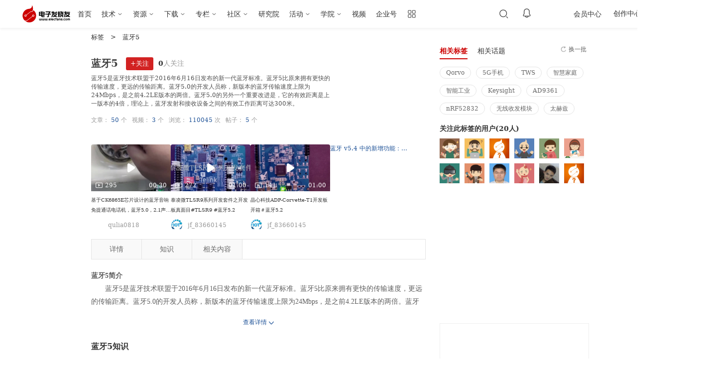

--- FILE ---
content_type: text/html; charset=UTF-8
request_url: https://www.elecfans.com/tags/%E8%93%9D%E7%89%995/
body_size: 27936
content:
<!DOCTYPE html>
<html lang="en">
<head>
    <meta charset="UTF-8">
    <title>蓝牙5-电子发烧友网</title>
    <meta name="keywords" content="蓝牙5">
    <meta name="description" content="蓝牙5是蓝牙技术联盟于2016年6月16日发布的新一代蓝牙标准。蓝牙5比原来拥有更快的传输速度，更远的传输距离。蓝牙5.0的开发人员称，新版本的蓝牙传输速度上限为24Mbps，是之前4.2LE版本的两倍。蓝牙5.0的另外一个重要改进是，它的有效距离是上一版本的4倍，理论上，蓝牙发射和接收设备之间的有效工作距离可达300米。" />
   <meta http-equiv="mobile-agent" content="format=xhtml; url=https://m.elecfans.com/tags/蓝牙5.html"/>
    <meta http-equiv="mobile-agent" content="format=html5; url=https://m.elecfans.com/tags/蓝牙5.html"/>
    <meta name="viewport" content="initial-scale=1.0,width=device-width,maximum-scale=1.0,user-scalable=0" />
    <link rel="stylesheet" href="/skin-2012/tags/css/tag.css">
    <link rel="stylesheet" href="https://skin.elecfans.com/css/electag.css?v20230418"/>
    <link rel="stylesheet" href="/webapi/public/project/idt/iconfont/iconfont.css">
    <style type="text/css">
        .subpg-bd, .subbd-wrap, .tag-warp {
            z-index: 20;
            position: relative;
        }
        .sub-tgtit h1{
            margin-right:16px ;
        }
        .subbd-left .sub-tgtit{
            display: flex;
            align-items: center;
        }
        a.manuProduct{
            display: inline-flex;
            width: 140px;
            height:26px ;
            line-height: 26px;
            align-items: center;
            justify-content: center;  
            font-size: 14px;
            font-weight: 400; 
            color: #cc0000;
            border: 1px solid #cc0000;
            border-radius: 4px;
            background: #ffffff;
            padding: 0;
            margin-left: 12px;
            vertical-align: middle;
            visibility:visible!important;
        }
        a.manuProduct img{
            width: 23px;
            height: 20px;
            margin-right: 8px;
        }
    </style>
<script src="https://skin.elecfans.com/js/elecfans/mobileAdapt.js"></script></head>
<body>
<input type="hidden" id="tagId" value="132954"  class="advertTagId" data-id="132954">
<!--头部导航区域-->
<!--头部导航区域-->
<!-- 顶通栏 -->
<style>
#common-ad{position:relative;z-index: 666; overflow:hidden;font-size:0}#common-ad a::after{position:absolute;left:0;bottom:0;width:30px;line-height:1.4;text-align:center;background-color:rgba(0,0,0,0.5);color:#fff;font-size:12px;content:"广告"}
</style>
<div id="common-ad"></div>
<script src="/static/js/hqAdvert.js?v=20230828" defer></script>
<script src="/static/js/topFullColumn.js?v=20230828" defer></script>
<link rel="stylesheet" href="/static/header/topHeader202210.css?20231220" />
<script type="text/javascript" src="https://skin.elecfans.com/js/captchaInit.js"></script>
<script type="text/javascript" src="https://o.alicdn.com/captcha-frontend/aliyunCaptcha/AliyunCaptcha.js"></script>
<div class="public-header">
  <div class="public-header__top">
    <div class="public-header__inner">
      <div class="col-left">
        <a href="//www.elecfans.com/" class="public-header__top-logo">
          <img class="is-big" src="/static/header/image/logo-106x40@2x.png" alt="电子发烧友" />
          <img class="is-small" src="/static/header/image/logo-80x30@2x.png" alt="电子发烧友" />
        </a>
        <ul class="public-header__top-nav">
          <li><a href="//www.elecfans.com/" target="_blank">首页</a></li>
          <li class="has-subnav">
            <a href="javascript:;">技术</a>
            <div class="public-header__top-subnav">
              <dl>
                <dd><a href="//www.elecfans.com/pld/" target="_blank">可编程逻辑</a></dd>
                <dd><a href="//www.elecfans.com/article/88/142/" target="_blank">MEMS/传感技术</a></dd>
                <dd><a href="//www.elecfans.com/emb/" target="_blank">嵌入式技术</a></dd>
                <dd><a href="//www.elecfans.com/analog/" target="_blank">模拟技术</a></dd>
                <dd><a href="//www.elecfans.com/emb/danpianji/" target="_blank">控制/MCU</a></dd>
                <dd><a href="//www.elecfans.com/emb/dsp/" target="_blank">处理器/DSP</a></dd>
                <dd><a href="//www.elecfans.com/consume/cunchujishu/" target="_blank">存储技术</a></dd>
                <dd><a href="//www.elecfans.com/emc_emi/" target="_blank">EMC/EMI设计</a></dd>
              </dl>
              <dl>
                <dd><a href="//www.elecfans.com/article/83/" target="_blank">电源/新能源</a></dd>
                <dd><a href="//www.elecfans.com/article/85/" target="_blank">测量仪表</a></dd>
                <dd><a href="//www.elecfans.com/article/89/" target="_blank">制造/封装</a></dd>
                <dd><a href="//www.elecfans.com/tongxin/rf/" target="_blank">RF/无线</a></dd>
                <dd><a href="//www.elecfans.com/emb/jiekou/" target="_blank">接口/总线/驱动</a></dd>
                <dd><a href="//www.elecfans.com/bandaoti/eda/" target="_blank">EDA/IC设计</a></dd>
                <dd><a href="//www.elecfans.com/xianshi/" target="_blank">光电显示</a></dd>
                <dd><a href="//www.elecfans.com/connector/" target="_blank">连接器</a></dd>
                <dd><a href="//www.elecfans.com/article/80/" target="_blank">PCB设计</a></dd>
              </dl>
              <dl>
                <dd><a href="//www.elecfans.com/led/" target="_blank">LEDs</a></dd>
                <dd><a href="//www.elecfans.com/qichedianzi/" target="_blank">汽车电子</a></dd>
                <dd><a href="//www.elecfans.com/yiliaodianzi/" target="_blank">医疗电子</a></dd>
                <dd><a href="//www.elecfans.com/rengongzhineng/" target="_blank">人工智能</a></dd>
                <dd><a href="//www.elecfans.com/wearable/" target="_blank">可穿戴设备</a></dd>
                <dd><a href="//www.elecfans.com/application/Military_avionics/" target="_blank">军用/航空电子</a></dd>
                <dd><a href="//www.elecfans.com/kongzhijishu/" target="_blank">工业控制</a></dd>
                <dd><a href="//www.elecfans.com/consume/chukongjishu/" target="_blank">触控感测</a></dd>
                <dd><a href="//www.elecfans.com/dianyuan/diandongche_xinnenyuan/" target="_blank">智能电网</a></dd>
              </dl>
              <dl>
                <dd><a href="//www.elecfans.com/video/" target="_blank">音视频及家电</a></dd>
                <dd><a href="//www.elecfans.com/tongxin/" target="_blank">通信网络</a></dd>
                <dd><a href="//www.elecfans.com/jiqiren/" target="_blank">机器人</a></dd>
                <dd><a href="//www.elecfans.com/vr/" target="_blank">vr|ar|虚拟现实</a></dd>
                <dd><a href="//www.elecfans.com/application/Security/" target="_blank">安全设备/系统</a>
                </dd>
                <dd><a href="//www.elecfans.com/application/Communication/" target="_blank">移动通信</a>
                </dd>
                <dd><a href="//www.elecfans.com/consume/bianxiedianzishebei/" target="_blank">便携设备</a>
                </dd>
                <dd><a href="//www.elecfans.com/iot/" target="_blank">物联网</a></dd>
                <dd><a href="//www.elecfans.com/blockchain/" target="_blank">区块链</a></dd>
              </dl>
              <dl>
                <dd><a href="https://bbs.elecfans.com/harmonyos" target="_blank">HarmonyOS</a></dd>
                <dd><a href="https://bbs.elecfans.com/riscvmcu" target="_blank">RISC-V MCU</a></dd>
                <dd><a href="https://www.elecfans.com/tags/%E5%85%89%E4%BC%8F/" target="_blank">光伏</a></dd>
                <dd><a href="https://www.elecfans.com/tags/chatgpt/" target="_blank">ChatGPT</a></dd>
                <dd><a href="https://www.elecfans.com/tags/igbt/" target="_blank">IGBT</a></dd>
                <dd><a href="https://www.elecfans.com/tags/%E5%85%85%E7%94%B5%E6%A1%A9/" target="_blank">充电桩</a></dd>
                <dd><a href="https://www.elecfans.com/tags/%E6%B0%AE%E5%8C%96%E9%95%93/" target="_blank">氮化镓</a></dd>
                <dd><a href="https://www.elecfans.com/tags/bldc/" target="_blank">BLDC</a></dd>
                <dd><a href="https://www.elecfans.com/tags/%E9%80%86%E5%8F%98%E5%99%A8/" target="_blank">逆变器</a></dd>
                <dd><a href="https://5g.elecfans.com/" target="_blank">5G</a></dd>
                <dd><a href="https://www.elecfans.com/tags/%E7%94%B5%E6%9C%BA%E6%8E%A7%E5%88%B6/"
                    target="_blank">电机控制</a></dd>
              </dl>
            </div>
          </li>
          <li class="has-subnav">
            <a href="javascript:;">资源</a>
            <div class="public-header__top-subnav">
              <dl>
                <dd><a href="//www.elecfans.com/technical/" target="_blank">技术文库</a></dd>
                <dd><a href="//www.elecfans.com/xinpian/ic/" target="_blank">新品速递</a></dd>
                <dd><a href="//www.elecfans.com/article/88/131/" target="_blank">电路图</a></dd>
                <dd><a href="//www.elecfans.com/yuanqijian/" target="_blank">元器件知识</a></dd>
                <dd><a href="//www.elecfans.com/baike/" target="_blank">电子百科</a></dd>
                <dd><a href="//www.elecfans.com/article/special/" target="_blank">最新技术文章</a></dd>
                <dd><a href="//www.elecfans.com/p/search" target="_blank">元器件搜索引擎</a></dd>
              </dl>
            </div>
          </li>
          <li class="has-subnav">
            <a href="https://www.elecfans.com/soft/" target="_blank">下载</a>
            <div class="public-header__top-subnav">
              <dl>
                <dd><a href="https://www.elecfans.com/tools/" target="_blank">在线工具</a></dd>
                <dd><a href="https://www.elecfans.com/topic/software/" target="_blank">常用软件</a></dd>
                <dd><a href="https://t.elecfans.com/ebook/" target="_blank">电子书</a></dd>
                <dd><a href="https://pdf.elecfans.com/" target="_blank">datasheet</a></dd>
              </dl>
            </div>
          </li>
          <li class="has-subnav">
            <a href="https://www.elecfans.com/d/" target="_blank">专栏</a>
            <div class="public-header__top-subnav">
              <dl>
                <dd><a href="https://www.elecfans.com/d/" target="_blank">电子说</a></dd>
                <dd><a href="https://www.elecfans.com/d/column/" target="_blank">专栏</a></dd>
              </dl>
            </div>
          </li>
          <li class="has-subnav">
            <a href="https://bbs.elecfans.com/default.php" target="_blank">社区</a>
            <div class="public-header__top-subnav">
              <dl>
                <dd><a href="https://bbs.elecfans.com/" target="_blank">论坛</a></dd>
                <dd><a href="https://bbs.elecfans.com/ask/" target="_blank">问答</a></dd>
                <dd><a href="https://bbs.elecfans.com/group/" target="_blank">小组</a></dd>
                <dd><a href="https://www.elecfans.com/d/" target="_blank">技术专栏</a></dd>
                <dd><a href="https://bbs.elecfans.com/stars/" target="_blank">社区之星</a></dd>
                <dd><a href="https://bbs.elecfans.com/try.html " target="_blank">试用中心</a></dd>
                <dd><a href="https://bbs.elecfans.com/harmonyos" target="_blank">HarmonyOS技术社区</a>
                </dd>
                <dd><a href="https://www.elecfans.com/activity/bbs2023.html" target="_blank">2023电子工程师大会</a>
                </dd>
              </dl>
            </div>
          </li>
          <li>
            <a href="https://www.elecfans.com/research/" target="_blank">研究院</a>
          </li>
          <li class="has-subnav">
            <a href="javascript:;">活动</a>
            <div class="public-header__top-subnav">
              <dl>
                <dd><a href="https://www.elecfans.com/contest/index.html" target="_blank">设计大赛</a>
                </dd>
                <dd><a href="https://hicc.elecfans.com/2022/" target="_blank">硬创大赛</a></dd>
                <dd><a href="https://bbs.elecfans.com/zhuti_888_1.html" target="_blank">社区活动</a>
                </dd>
                <dd><a href="https://www.elecfans.com/event/" target="_blank">线下会议</a></dd>
                <dd><a href="https://webinar.elecfans.com/?elecfans_trackid=nav2" target="_blank">在线研讨会</a></dd>
                <dd><a href="https://www.elecfans.com/quiz/" target="_blank">小测验</a></dd>
              </dl>
            </div>
          </li>
          <li class="has-subnav">
            <a href="https://t.elecfans.com/" target="_blank">学院</a>
            <div class="public-header__top-subnav">
              <dl>
                <dd><a href="https://t.elecfans.com/live" target="_blank">直播</a></dd>
                <dd><a href="https://t.elecfans.com/" target="_blank">课程</a></dd>
              </dl>
            </div>
          </li>
          <li>
            <a href="https://www.elecfans.com/v/" target="_blank">视频</a>
          </li>
          <li><a href="https://q.elecfans.com/" target="_blank">企业号</a></li>
          <li class="has-subnav is-more">
            <a href="javascript:;"> </a>
            <div class="public-header__top-subnav">
              <dl>
                <dt>工具</dt>
                <dd><a href="https://pdf.elecfans.com/" target="_blank">datasheet查询</a></dd>
                <dd><a href="https://bbs.elecfans.com/try.html" target="_blank">免费评测试用</a></dd>
              </dl>
              <dl>
                <dt>技术子站</dt>
              </dl>
            </div>
          </li>
        </ul>
      </div>
      <div class="col-center">
        <input type="hidden" id="seaPlaceVal">
        <div class="public-header__search">
          <input type="text" placeholder="请输入搜索内容" />
          <button data-type=""></button>
          <div class="search-close"></div>
          <div class="clear-btn"></div>
          <div class="public-search-bubble">
            <!-- 搜索历史 -->
            <div class="public-search-history">
              <div class="public-search-history-hd">
                <h3>搜索历史</h3>
                <span>清空</span>
              </div>
              <ul class="public-search-history-bd">
                <li><a href="" target="_blank"></a><i class="close-btn"></i></li>
              </ul>
            </div>

            <!-- 搜索热词 -->
            <div class="public-search-hot">
              <div class="public-search-hot-hd">搜索热词</div>
              <div class="public-search-hot-bd">
                <ul></ul>
                <ul></ul>
              </div>
            </div>

            <!-- 搜索推荐 -->
            <ul class="public-search-rec">
              <li><a href="" target="_blank"></a></li>
            </ul>
          </div>
        </div>

        <div class="public-header__top-notice">
          <div class="text-link"></div>
          <span class="text-num">0</span>
          <div class="public-header__top-message">
            <ul class="message-tabs">
              <li class="is-active"><i class="icon-chat"></i>聊天消息</li>
              <li><i class="icon-system"></i>系统消息</li>
              <li><i class="icon-reply"></i>评论与回复</li>
            </ul>
            <div class="message-panel is-active">
              <div class="message-body is-chat"></div>
              <div class="message-foot">
                <a href="/mycenter/messages/" target="_blank">查看更多</a>
              </div>
            </div>
            <div class="message-panel">
              <div class="message-body is-system"></div>
              <div class="message-foot">
                <a href="/mycenter/systemMessage/" target="_blank">查看更多</a>
              </div>
            </div>
            <div class="message-panel">
              <div class="message-body is-reply"></div>
              <div class="message-foot">
                <a href="/mycenter/commentAndReply/" target="_blank">查看更多</a>
              </div>
            </div>
          </div>
        </div>
      </div>
      <div class="col-right">
        <div class="public-header__right">

          <div class="public-header__top-user" data-uid="0">
            <div class="text-login" id="loginBtn">登录</div>

            <a href="javascript:;" class="text-avatar">
              <img src="" alt="" />
            </a>

            <div class="public-header__top-info">
              <div class="user-box">
                <a class="user-avatar" href="" target="_blank">
                  <img src="" alt="" />
                </a>
                <div class="user-info">
                  <div class="user-name">
                    <a href="" target="_blank">
                      <span></span>
                    </a>
                  </div>
                  <a class="user-vip" href="https://www.elecfans.com/vip/" target="_blank"></a>
                </div>
              </div>
              <ul class="user-dynamic">
                <li>
                  <p>0</p>
                  <a href="">关注</a>
                </li>
                <li>
                  <p>0</p>
                  <a href="">粉丝</a>
                </li>
                <li>
                  <p>0</p>
                  <a href="">动态</a>
                </li>
              </ul>
              <a class="user-vip-bg" href="https://www.elecfans.com/vip/" target="_blank"></a>
              <div class="user-vip-date">
                <div class="user-vip-date_cont">
                  VIP于 <em class="user-vip-end"></em> 到期
                  <a class="user-vip-renew" href="/vip/">续费</a>
                </div>
              </div>
              <div class="user-tools">
                <ul>
                  <li>
                    <a href="https://www.elecfans.com/mycenter" target="_blank">
                      <span>个人中心</span>
                    </a>
                  </li>
                  <li>
                    <a href="https://www.elecfans.com/mycenter/article" target="_blank">
                      <span>内容管理</span>
                    </a>
                  </li>
                  <li>
                    <a href="https://jifen.elecfans.com/" target="_blank">
                      <span>积分兑换</span>
                      <div class="text-integral">当前积分：<i></i></div>
                    </a>
                  </li>
                  <li>
                    <a href="https://bbs.elecfans.com/home.php?mod=spacecp" target="_blank">
                      <span>修改资料</span>
                    </a>
                  </li>
                  <li>
                    <a id="headerLogout" href="javascript:;">
                      <span>退出登录</span>
                    </a>
                  </li>
                </ul>
              </div>
            </div>

            <div class="public-header__top-tips">
              <div class="text-title">登录后你可以</div>
              <ul class="tips-list">
                <li><span>下载海量资料</span></li>
                <li><span>学习在线课程</span></li>
                <li><span>观看技术视频</span></li>
                <li><span>写文章/发帖/加入社区</span></li>
              </ul>
              <div class="tips-login">登录</div>
            </div>
          </div>
          <div class="public-header__top-vip">
            会员中心
            <div class="public-header__top-vip-box">

            </div>
          </div>
          <a class="public-header__top-mycenter" href="https://www.elecfans.com/mycenter/" target="_blank">创作中心</a>

          <div class="public-header__top-creation">
            <div class="btn-publish">发布</div>
            <div class="public-header__top-creation--bubble">
              <ul class="creation-tools">
                <li class="btn-tools">
                  <a href="https://www.elecfans.com/d/article/write">
                    <i class="icon"></i>
                    <p class="text-title">发文章</p>
                  </a>
                </li>
                <li class="btn-tools">
                  <a href="https://www.elecfans.com/mycenter/soft/upload">
                    <i class="icon"></i>
                    <p class="text-title">发资料</p>
                  </a>
                </li>
                <li class="btn-tools">
                  <a href="https://bbs.elecfans.com/forum.php?mod=post&action=newthread&special=7">
                    <i class="icon"></i>
                    <p class="text-title">发帖</p>
                  </a>
                </li>
                <li class="btn-tools">
                  <a href="https://bbs.elecfans.com/forum.php?mod=post&action=newthread&special=3">
                    <i class="icon"></i>
                    <p class="text-title">提问</p>
                  </a>
                </li>
                <li class="btn-tools">
                  <a href="https://www.elecfans.com/mycenter/video/upload">
                    <i class="icon"></i>
                    <p class="text-title">发视频</p>
                  </a>
                </li>
              </ul>
              <dl class="creation-active">
                <dt>创作活动</dt>
              </dl>
            </div>
          </div>
        </div>
      </div>
    </div>
  </div>

  <div class="public-header__bottom">
    <div class="public-header__inner">
      <!-- 下载中心 s -->
      <div class="col-left is-download">
        <a class="public-header__subnav-logo" href="https://www.elecfans.com/soft/">
          <img src="/static/header/image/sub-nav-logo.png" alt="下载中心" />
        </a>
        <ul class="public-header__subnav-list">
          <li><a href="https://www.elecfans.com/soft/">推荐</a></li>
          <li><a href="https://www.elecfans.com/category/">分类</a></li>
          <li><a href="https://www.elecfans.com/soft/data/">资料</a></li>
          <li><a href="https://www.elecfans.com/topic/hotsoft/">软件</a></li>
          <li><a href="https://www.elecfans.com/tools/">工具</a></li>
          <li><a href="https://www.elecfans.com/rank/contribute/">排行榜</a></li>
          <li><a href="https://pdf.elecfans.com/" target="_blank">DataSheet</a></li>
        </ul>
      </div>
      <!-- 下载中心 e -->

      <div class="col-right">
        <div class="public-header__search">
          <input type="text" placeholder="请输入搜索内容" />
          <button data-type=""><span>搜索</span></button>
        </div>
      </div>
      <div class="public-header__bottom--switch"></div>
    </div>
  </div>
</div>

<div class="public-details-right-hero">
  <div class="hero-close-btn"></div>
  <div class="hero-inner"></div>
</div>

<div class="perfect_infomation_tip">
  <div class="perfrct_content">
    <div class="col-left">
      <p>完善资料让更多小伙伴认识你，还能领取<span>20</span>积分哦，<a class="go_perfect_pop go_perfect_btn" href="javascript:;">立即完善&gt;</a>
      </p>
    </div>
    <div class="col-right">
      <span class="no_tip_day3">3天内不再提示</span>
    </div>
  </div>
</div>

<script defer>
  // 底部增加头部处理脚本，需要 setTimeout 处理
  setTimeout(function () {
    var createScript = document.createElement('script');
    createScript.type = 'text/javascript';
    createScript.src = '/static/header/topHeader202210.js?20231220';
    var getBodyEle = document.getElementsByTagName("body").item(0);
    getBodyEle.appendChild(createScript);
  }, 500)
</script>
    <div class="tag-warp clearfix">
        <p class="now-posi"><a href="https://www.elecfans.com/tags/" rel="nofollow">标签</a>　>　<span>蓝牙5</span></p>
        <div class="tag-left">
            <div class="des-main clearfix">
                                <div class="lf des-msg">
                    <h1 class="">蓝牙5</h1>
                      
                    <i class="collect">+关注</i>
                    <span class="attend-font"><span id="attention-count">0</span>人关注</span>
                    <p class="light min-hei45">蓝牙5是蓝牙技术联盟于2016年6月16日发布的新一代蓝牙标准。蓝牙5比原来拥有更快的传输速度，更远的传输距离。蓝牙5.0的开发人员称，新版本的蓝牙传输速度上限为24Mbps，是之前4.2LE版本的两倍。蓝牙5.0的另外一个重要改进是，它的有效距离是上一版本的4倍，理论上，蓝牙发射和接收设备之间的有效工作距离可达300米。</p>

                    <div class="des-about">
                        <div class="des-about-item">
                            <span>文章：</span>
                            <span class="nums">50</span>
                            <span>个</span>
                        </div>
                                                <div class="des-about-item">
                            <span>视频：</span>
                            <span class="nums">3</span>
                            <span>个</span>
                        </div>
                                                <div class="des-about-item">
                            <span>浏览：</span>
                            <span class="nums">110045</span>
                            <span>次</span>
                        </div>
                        <div class="des-about-item">
                            <span>帖子：</span>
                            <span class="nums">5</span>
                            <span>个</span>
                        </div>
                    </div>
                    <div class="clearfix tag-share" style="display: none;">
                        <div class="bdsharebuttonbox" data-tag="share_1" >
                            <span class="ver-mid">分享：</span>
                            <a class="bds_weixin iconfont icon-weixin" data-cmd="weixin" title="分享到微信"></a>
                            <a class="bds_tsina iconfont icon-sina" data-cmd="tsina" title="分享到新浪微博"></a>
                            <a class="bds_qzone iconfont icon-qzone" data-cmd="qzone" href="#" title="分享到QQ空间"></a>
                        </div>
                    </div>
                </div>

                <ul class="company-about lf">
                                        <li class="videoSort">
                        <a href="https://www.elecfans.com/v/29057/" target="_blank"  class="videoSort-con">
                            <div class="videoSort-poster" style="background-image: url('https://file1.elecfans.com/web2/M00/83/0D/wKgZomRl1dqAXBjrAACmfKI2bv8059.png')">
                                <span class="videoSort-plays">
                                    <i class="icon-play"></i>
                                    <span class="nums">295</span>
                                </span>
                                <span class="videoSort-time">00:30</span>
                            </div>
                            <h5 class="videoSort-tit">基于CK6865E芯片设计的蓝牙音响免提通话电话机，蓝牙5.0，2.1声道40W#蓝牙 #蓝牙音乐频谱 </h5>
                            <div class="videoSort-msg">
                                <span class="videoSort-userimg" style="background-image: url('https://bbs.elecfans.com/uc_server/data/avatar/005/49/58/24_avatar_small.jpg')"></span>
                                <span class="videoSort-username">qulia0818</span>
                            </div>
                        </a>
                    </li>
                                        <li class="videoSort">
                        <a href="https://www.elecfans.com/v/35072/" target="_blank"  class="videoSort-con">
                            <div class="videoSort-poster" style="background-image: url('https://file.elecfans.com/web2/M00/53/88/poYBAGLRRUOACc6RAAqpjbeu5WA417.jpg')">
                                <span class="videoSort-plays">
                                    <i class="icon-play"></i>
                                    <span class="nums">272</span>
                                </span>
                                <span class="videoSort-time">01:00</span>
                            </div>
                            <h5 class="videoSort-tit">泰凌微TLSR9系列开发套件之开发板真面目#TLSR9  #蓝牙5.2 </h5>
                            <div class="videoSort-msg">
                                <span class="videoSort-userimg" style="background-image: url('https://file1.elecfans.com/web2/M00/F4/AE/wKgaomZ9VnSAOiw1AAAdJCqAGiw386.png')"></span>
                                <span class="videoSort-username">jf_83660145</span>
                            </div>
                        </a>
                    </li>
                                        <li class="videoSort">
                        <a href="https://www.elecfans.com/v/35071/" target="_blank"  class="videoSort-con">
                            <div class="videoSort-poster" style="background-image: url('https://file.elecfans.com/web2/M00/53/87/poYBAGLRQ8-AY3KrAAp3K-tqIu8776.jpg')">
                                <span class="videoSort-plays">
                                    <i class="icon-play"></i>
                                    <span class="nums">141</span>
                                </span>
                                <span class="videoSort-time">01:00</span>
                            </div>
                            <h5 class="videoSort-tit">晶心科技ADP-Corvette-T1开发板开箱＃蓝牙5.2</h5>
                            <div class="videoSort-msg">
                                <span class="videoSort-userimg" style="background-image: url('https://file1.elecfans.com/web2/M00/F4/AE/wKgaomZ9VnSAOiw1AAAdJCqAGiw386.png')"></span>
                                <span class="videoSort-username">jf_83660145</span>
                            </div>
                        </a>
                    </li>
                                                            <li class="fontSort">
                        <a data-img="https://file.elecfans.com/web2/M00/97/13/pYYBAGQIZ_qAbnx2AAFfOIQzIsw371.png " href="https://www.elecfans.com/d/2026852.html"
                           title="蓝牙 v5.4 中的新增功能：概述">蓝牙 v5.4 中的新增功能：概述</a>
                    </li>
                                        <li class="fontSort">
                        <a data-img=" " href="https://www.elecfans.com/d/1561369.html"
                           title="蓝牙技术长盛不衰的“秘密”！">蓝牙技术长盛不衰的“秘密”！</a>
                    </li>
                                        <li class="fontSort">
                        <a data-img="https://file.elecfans.com/web1/M00/64/FD/pIYBAFujfi-ARYirAAA3KyURR4M985.jpg " href="https://www.elecfans.com/d/781984.html"
                           title="深入理解网格网络 蓝牙5特性介绍">深入理解网格网络 蓝牙5特性介绍</a>
                    </li>
                                        <li class="fontSort">
                        <a data-img=" " href="https://www.elecfans.com/d/689557.html"
                           title="为何商业和工业场景的部署青睐蓝牙5的便捷技术？">为何商业和工业场景的部署青睐蓝牙5的便捷技术？</a>
                    </li>
                                        <li class="fontSort">
                        <a data-img=" " href="https://www.elecfans.com/d/670909.html"
                           title="Nordic Semiconductor推出支持nRF52840多协议SoC的ZigBee解决方案，拓展其智能家居应用产品">Nordic Semiconductor推出支持nRF52840多协议SoC的ZigBee解决方案，拓展其智能家居应用产品</a>
                    </li>
                                        <li class="fontSort">
                        <a data-img=" " href="https://www.elecfans.com/iot/550817.html"
                           title="2017中国IoT技术创新奖提名：Nordic Semiconductor nRF52810">2017中国IoT技术创新奖提名：Nordic Semiconductor nRF52810</a>
                    </li>
                                        <li class="fontSort">
                        <a data-img=" " href="https://www.elecfans.com/article/90/151/2017/0216485372.html"
                           title="蓝牙5有望2017年进入消费电子市场">蓝牙5有望2017年进入消费电子市场</a>
                    </li>
                                        <li class="fontSort">
                        <a data-img=" " href="https://www.elecfans.com/article/90/151/2017/0116474958.html"
                           title="2016通信网络频道热文Top20">2016通信网络频道热文Top20</a>
                    </li>
                                    </ul>


            </div>
            <div class="tag-nav">
                <ul class="nav-fix clearfix">
                    <li>详情</li>                    <li>知识</li>                    <li>相关内容</li>
                </ul>
            </div>
                    <div class="column-main">
                <div class="column-detail" style="padding-top: 20px">
                    <h3>蓝牙5简介</h3><p><p>
	　　蓝牙5是蓝牙技术联盟于2016年6月16日发布的新一代蓝牙标准。蓝牙5比原来拥有更快的传输速度，更远的传输距离。蓝牙5.0的开发人员称，新版本的蓝牙传输速度上限为24Mbps，是之前4.2LE版本的两倍。蓝牙5.0的另外一个重要改进是，它的有效距离是上一版本的4倍，理论上，蓝牙发射和接收设备之间的有效工作距离可达300米。</p>
<p>
	　　全新的蓝牙5.0能够增加更多的数据传输功能，硬件厂商可以通过蓝牙5.0创建更复杂的连接系统，比如Beacon或位置服务。因此通过蓝牙设备发送的广告数据可以发送少量信息到目标设备中，甚至无需配对。</p></p>                </div>
                <div class="detail-opera">
                    <span>查看详情</span>
                    <img src="https:/skin-2012/tags/images/u183.png" />
                </div>
            </div>
                        <div class="column-main">
            <h4 class="h4-tit">
                蓝牙5知识
            </h4>
            <ul class="hide-more-part">
                                <li class="info-list clearfix">
                    <a href="https://www.elecfans.com/d/2026852.html" target="_blank" title=""><img src="https://file.elecfans.com/web2/M00/97/13/pYYBAGQIZ_qAbnx2AAFfOIQzIsw371.png" alt="" /></a>
                    <p class="one-tit"><a target="_blank" href="https://www.elecfans.com/d/2026852.html" title="">蓝牙 v5.4 中的新增功能：概述</a></p>
                    <p class="one-intro">蓝牙 SIG 终于采用了蓝牙® v5.4 核心规范。这意味着蓝牙产品可以使用一组令人兴奋的新功能以及它们提供的所有优势。</p>
                    <p class="one-more clearfix">
                        <span class="time lf">2023-03-08</span>
                        <span class="tag lf">标签：
                                                        <a href="//www.elecfans.com/tags/%E8%93%9D%E7%89%99/" target="_blank">蓝牙</a>
                                                        <a href="//www.elecfans.com/tags/PDU/" target="_blank">PDU</a>
                                                        <a href="//www.elecfans.com/tags/%E8%93%9D%E7%89%995/" target="_blank">蓝牙5</a>
                                                        </span>
                        <span class="mr0 lr">
                            <span class="seenum ">14151</span>
                            <span class="type  mr0">0</span>
                        </span>
                    </p>
                </li>
                                <li class="info-list clearfix">
                    <a href="https://www.elecfans.com/tongxin/202208241882825.html" target="_blank" title=""><img src="https://file.elecfans.com/web2/M00/64/12/poYBAGMFjEWAciNgAADWOtN88Is292.png" alt="" /></a>
                    <p class="one-tit"><a target="_blank" href="https://www.elecfans.com/tongxin/202208241882825.html" title="">蓝牙网状网络的基本原理及应用开发</a></p>
                    <p class="one-intro">该模块在活动模式下仅消耗 87 µA/MHz，在全 RAM 保持的深度休眠模式下仅消耗 1.4 μA。为了帮助最大限度地</p>
                    <p class="one-more clearfix">
                        <span class="time lf">2022-08-24</span>
                        <span class="tag lf">标签：
                                                        <a href="//www.elecfans.com/tags/%E7%89%A9%E8%81%94%E7%BD%91/" target="_blank">物联网</a>
                                                        <a href="//www.elecfans.com/tags/%E7%94%B5%E6%B5%81%E4%BC%A0%E6%84%9F%E5%99%A8/" target="_blank">电流传感器</a>
                                                        <a href="//www.elecfans.com/tags/%E7%BD%91%E7%8A%B6%E7%BD%91%E7%BB%9C/" target="_blank">网状网络</a>
                                                        </span>
                        <span class="mr0 lr">
                            <span class="seenum ">2273</span>
                            <span class="type  mr0">0</span>
                        </span>
                    </p>
                </li>
                                <li class="info-list clearfix">
                    <a href="https://www.elecfans.com/iot/1870179.html" target="_blank" title=""><img src="https://file.elecfans.com/web2/M00/59/88/pYYBAGLndSiAbMcNAAFTeMRrBLE203.png" alt="" /></a>
                    <p class="one-tit"><a target="_blank" href="https://www.elecfans.com/iot/1870179.html" title="">基于 RSL10 的物联网设备和可穿戴设备集成解决方案</a></p>
                    <p class="one-intro">多传感器设备的新型应用在各个市场上层出不穷，包括在消费、汽车和工业领域。对于其中很多应用，蓝牙连接和更长的电池寿命至关重</p>
                    <p class="one-more clearfix">
                        <span class="time lf">2022-08-01</span>
                        <span class="tag lf">标签：
                                                        <a href="//www.elecfans.com/tags/%E4%BC%A0%E6%84%9F%E5%99%A8/" target="_blank">传感器</a>
                                                        <a href="//www.elecfans.com/tags/led/" target="_blank">led</a>
                                                        <a href="//www.elecfans.com/tags/%E8%93%9D%E7%89%995/" target="_blank">蓝牙5</a>
                                                        </span>
                        <span class="mr0 lr">
                            <span class="seenum ">2188</span>
                            <span class="type  mr0">0</span>
                        </span>
                    </p>
                </li>
                            </ul>
            <div class="detail-opera">
                <span>展开查看更多</span>
                <img src="https:/skin-2012/tags/images/u183.png" />
            </div>
        </div>
        
            <div class="column-main">
                <!--全部、资讯、技术等导航区域-->
                
<div class="left-nav fixNav clearfix">
    <a href="https://www.elecfans.com/tags/%E8%93%9D%E7%89%995/" class="now-pg">全部</a>
    <a href="https://www.elecfans.com/tags/%E8%93%9D%E7%89%995/article/" data-num="9" class="">技术</a>
    <a href="https://www.elecfans.com/tags/%E8%93%9D%E7%89%995/news/" data-num="41"  class="">资讯</a>
    <a href="https://www.elecfans.com/tags/%E8%93%9D%E7%89%995/soft/" data-num="0"  class="">资料</a>
    <a href="https://www.elecfans.com/tags/%E8%93%9D%E7%89%995/tiezi/" data-num="5"  class="">帖子</a>
    <a href="https://www.elecfans.com/tags/%E8%93%9D%E7%89%995/v/" data-num="3"  class="">视频</a>
    <a href="https://www.elecfans.com/tags/%E8%93%9D%E7%89%995/p/" data-num="1"  class="">产品</a>
    <a href="https://www.elecfans.com/tags/%E8%93%9D%E7%89%995/sol/" data-num="0"  class="">方案</a>
    <a href="https://www.elecfans.com/tags/%E8%93%9D%E7%89%995/c/" data-num="0"  class="">企业</a>
        
</div>                <!-- 最新，最热，周榜 -->
                <div class="tag-orderby">
    <a href="https://www.elecfans.com/tags/%E8%93%9D%E7%89%995/" class="now-orderby">
        推荐    </a>
    <span>|</span>
    <a href="https://www.elecfans.com/tags/%E8%93%9D%E7%89%995/?orderby=hot" class="">最热</a>
</div>                <!--技术-->
                <div class="ltctn-wrap" id="taglist">
                <h2>蓝牙5技术</h2>
                <!--技术单个列表-->
                                <div class="info-list  clearfix">
                                        <a href="https://www.elecfans.com/d/2026852.html" target="_blank" title="蓝牙 v5.4 中的新增功能：概述"><img src="https://file.elecfans.com/web2/M00/97/13/pYYBAGQIZ_qAbnx2AAFfOIQzIsw371.png" alt="蓝牙 v5.4 中的新增功能：概述" /></a>
                                        <p class="one-tit"><a target="_blank" href="https://www.elecfans.com/d/2026852.html" title="蓝牙 v5.4 中的新增功能：概述">蓝牙 v5.4 中的新增功能：概述</a></p>
                    <p class="one-intro">蓝牙 SIG 终于采用了蓝牙® v5.4 核心规范。这意味着蓝牙产品可以使用一组令人兴奋的新功能以及它们提供的所有优势。其中两个主要改进是定期广告响应 ...</p>
                    <p class="one-more clearfix">
                        <span class="time lf">2023-03-08</span>
                        <span class="tag lf">
                                                        标签：<a href="https://www.elecfans.com/tags/%E8%93%9D%E7%89%99/" target="_blank">蓝牙</a><a href="https://www.elecfans.com/tags/PDU/" target="_blank">PDU</a><a href="https://www.elecfans.com/tags/%E8%93%9D%E7%89%995/" target="_blank">蓝牙5</a>                                                        </span>
                        <span class="mr0 lr">
                            <span class="seenum ">1.4万</span>
                            <span class="type  mr0">0</span>
                            </span>
                    </p>
                </div>
                                <div class="info-list  clearfix">
                                        <a href="https://www.elecfans.com/tongxin/202208241882825.html" target="_blank" title="蓝牙网状网络的基本原理及应用开发"><img src="https://file.elecfans.com/web2/M00/64/12/poYBAGMFjEWAciNgAADWOtN88Is292.png" alt="蓝牙网状网络的基本原理及应用开发" /></a>
                                        <p class="one-tit"><a target="_blank" href="https://www.elecfans.com/tongxin/202208241882825.html" title="蓝牙网状网络的基本原理及应用开发">蓝牙网状网络的基本原理及应用开发</a></p>
                    <p class="one-intro">该模块在活动模式下仅消耗 87 µA/MHz，在全 RAM 保持的深度休眠模式下仅消耗 1.4 μA。为了帮助最大限度地延长停留在低功耗深度休眠模式下的...</p>
                    <p class="one-more clearfix">
                        <span class="time lf">2022-08-24</span>
                        <span class="tag lf">
                                                        标签：<a href="https://www.elecfans.com/tags/%E7%89%A9%E8%81%94%E7%BD%91/" target="_blank">物联网</a><a href="https://www.elecfans.com/tags/%E7%94%B5%E6%B5%81%E4%BC%A0%E6%84%9F%E5%99%A8/" target="_blank">电流传感器</a><a href="https://www.elecfans.com/tags/%E7%BD%91%E7%8A%B6%E7%BD%91%E7%BB%9C/" target="_blank">网状网络</a>                                                        </span>
                        <span class="mr0 lr">
                            <span class="seenum ">2.3k</span>
                            <span class="type  mr0">0</span>
                            </span>
                    </p>
                </div>
                                <div class="info-list  clearfix">
                                        <a href="https://www.elecfans.com/iot/1870179.html" target="_blank" title="基于 RSL10 的物联网设备和可穿戴设备集成解决方案"><img src="https://file.elecfans.com/web2/M00/59/88/pYYBAGLndSiAbMcNAAFTeMRrBLE203.png" alt="基于 RSL10 的物联网设备和可穿戴设备集成解决方案" /></a>
                                        <p class="one-tit"><a target="_blank" href="https://www.elecfans.com/iot/1870179.html" title="基于 RSL10 的物联网设备和可穿戴设备集成解决方案">基于 RSL10 的物联网设备和可穿戴设备集成解决方案</a></p>
                    <p class="one-intro">多传感器设备的新型应用在各个市场上层出不穷，包括在消费、汽车和工业领域。对于其中很多应用，蓝牙连接和更长的电池寿命至关重要，同时，设计人员还需要支持性生...</p>
                    <p class="one-more clearfix">
                        <span class="time lf">2022-08-01</span>
                        <span class="tag lf">
                                                        标签：<a href="https://www.elecfans.com/tags/%E4%BC%A0%E6%84%9F%E5%99%A8/" target="_blank">传感器</a><a href="https://www.elecfans.com/tags/led/" target="_blank">led</a><a href="https://www.elecfans.com/tags/%E8%93%9D%E7%89%995/" target="_blank">蓝牙5</a>                                                        </span>
                        <span class="mr0 lr">
                            <span class="seenum ">2.2k</span>
                            <span class="type  mr0">0</span>
                            </span>
                    </p>
                </div>
                                <div class="info-list  clearfix">
                                        <a href="https://www.elecfans.com/d/1284126.html" target="_blank" title="蓝牙5.2的三大特性解析"><img src="https://file.elecfans.com/web1/M00/C5/3A/o4YBAF9LGlmACzxrAABDi5ODv8g111.jpg" alt="蓝牙5.2的三大特性解析" /></a>
                                        <p class="one-tit"><a target="_blank" href="https://www.elecfans.com/d/1284126.html" title="蓝牙5.2的三大特性解析">蓝牙5.2的三大特性解析</a></p>
                    <p class="one-intro">蓝牙5.2中对ATT协议进行了加强，简称为EATT。EATT修改了顺序事务模型，允许堆栈处理并发事务，并且新增的流量控制提升了EATT的稳定性。</p>
                    <p class="one-more clearfix">
                        <span class="time lf">2020-08-30</span>
                        <span class="tag lf">
                                                        标签：<a href="https://www.elecfans.com/tags/%E8%93%9D%E7%89%99/" target="_blank">蓝牙</a><a href="https://www.elecfans.com/tags/%E8%93%9D%E7%89%995/" target="_blank">蓝牙5</a>                                                        </span>
                        <span class="mr0 lr">
                            <span class="seenum ">3.9万</span>
                            <span class="type  mr0">0</span>
                            </span>
                    </p>
                </div>
                                <div class="info-list  clearfix">
                                        <a href="https://www.elecfans.com/d/781984.html" target="_blank" title="深入理解网格网络 蓝牙5特性介绍"><img src="https://file.elecfans.com/web1/M00/64/FD/pIYBAFujfi-ARYirAAA3KyURR4M985.jpg" alt="深入理解网格网络 蓝牙5特性介绍" /></a>
                                        <p class="one-tit"><a target="_blank" href="https://www.elecfans.com/d/781984.html" title="深入理解网格网络 蓝牙5特性介绍">深入理解网格网络 蓝牙5特性介绍</a></p>
                    <p class="one-intro">蓝牙采用的是星型拓扑结构（如图1a），所有设备都连接到中心节点。因为每个设备不能充当为一个节点，那么扩展网络的唯一方式就是将更多的设备连接到中心节点上。...</p>
                    <p class="one-more clearfix">
                        <span class="time lf">2019-01-03</span>
                        <span class="tag lf">
                                                        标签：<a href="https://www.elecfans.com/tags/%E7%89%A9%E8%81%94%E7%BD%91/" target="_blank">物联网</a><a href="https://www.elecfans.com/tags/%E5%B7%A5%E4%B8%9A%E7%89%A9%E8%81%94%E7%BD%91/" target="_blank">工业物联网</a><a href="https://www.elecfans.com/tags/%E8%93%9D%E7%89%995/" target="_blank">蓝牙5</a>                                                        </span>
                        <span class="mr0 lr">
                            <span class="seenum ">2.3万</span>
                            <span class="type  mr0">0</span>
                            </span>
                    </p>
                </div>
                                <div class="info-list  clearfix">
                                        <a href="https://www.elecfans.com/tongxin/rf/20180425668043.html" target="_blank" title="蓝牙安全历史：两种安全模式 配对的三个阶段"><img src="https://file.elecfans.com/web1/M00/4F/D4/o4YBAFrj6NmAM9gLAAAPAU40wAU202.png" alt="蓝牙安全历史：两种安全模式 配对的三个阶段" /></a>
                                        <p class="one-tit"><a target="_blank" href="https://www.elecfans.com/tongxin/rf/20180425668043.html" title="蓝牙安全历史：两种安全模式 配对的三个阶段">蓝牙安全历史：两种安全模式 配对的三个阶段</a></p>
                    <p class="one-intro">目前，蓝牙的最新协议是蓝牙5（切记没有5.0，只有5），是BSIG于2016年6月16日发布的新一代蓝牙标准。虽然蓝牙5比原来拥有更快的传输速度，更远的...</p>
                    <p class="one-more clearfix">
                        <span class="time lf">2018-04-28</span>
                        <span class="tag lf">
                                                        标签：<a href="https://www.elecfans.com/tags/%E8%93%9D%E7%89%99/" target="_blank">蓝牙</a><a href="https://www.elecfans.com/tags/%E8%93%9D%E7%89%994.0/" target="_blank">蓝牙4.0</a><a href="https://www.elecfans.com/tags/%E8%93%9D%E7%89%995/" target="_blank">蓝牙5</a>                                                        </span>
                        <span class="mr0 lr">
                            <span class="seenum ">1.1万</span>
                            <span class="type  mr0">0</span>
                            </span>
                    </p>
                </div>
                                <div class="info-list  clearfix">
                                        <a href="https://www.elecfans.com/d/644461.html" target="_blank" title="基于RSL10超低功耗多协议蓝牙5系统级芯片解决方案"><img src="https://file1.elecfans.com//web2/M00/A7/3B/wKgZomUMQzaATcW7AAAuTERudZU513.png" alt="基于RSL10超低功耗多协议蓝牙5系统级芯片解决方案" /></a>
                                        <p class="one-tit"><a target="_blank" href="https://www.elecfans.com/d/644461.html" title="基于RSL10超低功耗多协议蓝牙5系统级芯片解决方案">基于RSL10超低功耗多协议蓝牙5系统级芯片解决方案</a></p>
                    <p class="one-intro">本文介绍了RSL10主要特性，框图和架构图，降压模式和LDO模式应用框图以及评估板EVBUM2529/D主要特性，电路图和材料清单。</p>
                    <p class="one-more clearfix">
                        <span class="time lf">2018-06-16</span>
                        <span class="tag lf">
                                                        标签：<a href="https://www.elecfans.com/tags/%E6%8C%AF%E8%8D%A1%E5%99%A8/" target="_blank">振荡器</a><a href="https://www.elecfans.com/tags/%E8%93%9D%E7%89%995/" target="_blank">蓝牙5</a>                                                        </span>
                        <span class="mr0 lr">
                            <span class="seenum ">2.1万</span>
                            <span class="type  mr0">0</span>
                            </span>
                    </p>
                </div>
                                <div class="info-list info-list-noimg clearfix">
                                        <p class="one-tit"><a target="_blank" href="https://www.elecfans.com/d/631289.html" title="蓝牙5标准正式公布 允许物联网设备沟通更容易">蓝牙5标准正式公布 允许物联网设备沟通更容易</a></p>
                    <p class="one-intro">蓝牙技术联盟正式宣布了蓝牙5.0标准，经过数月的修订，现在标准正式定案并对外发布。其实这一代叫蓝牙5.0是不准确的，因为官方说法是Bluetooth 5...</p>
                    <p class="one-more clearfix">
                        <span class="time lf">2018-02-07</span>
                        <span class="tag lf">
                                                        标签：<a href="https://www.elecfans.com/tags/%E7%89%A9%E8%81%94%E7%BD%91/" target="_blank">物联网</a><a href="https://www.elecfans.com/tags/%E8%93%9D%E7%89%995/" target="_blank">蓝牙5</a>                                                        </span>
                        <span class="mr0 lr">
                            <span class="seenum ">2.0万</span>
                            <span class="type  mr0">0</span>
                            </span>
                    </p>
                </div>
                                <div class="info-list info-list-noimg clearfix">
                                        <p class="one-tit"><a target="_blank" href="https://www.elecfans.com/article/90/151/2017/0116474958.html" title="2016通信网络频道热文Top20">2016通信网络频道热文Top20</a></p>
                    <p class="one-intro">2016年物联网、自动驾驶、人工智能等持续受到关注，不过要解决物联网的发展问题还有基础的通信技术的支持。去年，华为的Polar Code（极化码）方案成...</p>
                    <p class="one-more clearfix">
                        <span class="time lf">2017-01-16</span>
                        <span class="tag lf">
                                                        标签：<a href="https://www.elecfans.com/tags/5G/" target="_blank">5G</a><a href="https://www.elecfans.com/tags/nb-iot/" target="_blank">nb-iot</a><a href="https://www.elecfans.com/tags/%E8%93%9D%E7%89%995/" target="_blank">蓝牙5</a>                                                        </span>
                        <span class="mr0 lr">
                            <span class="seenum ">2.9k</span>
                            <span class="type  mr0">0</span>
                            </span>
                    </p>
                </div>
                                <!--查看更多-->
                <p class="see-more"><a href="https://www.elecfans.com/tags/%E8%93%9D%E7%89%995/article/">查看更多>></a></p>
            </div>
                <!--帖子-->
                <div class="ltctn-wrap">
                    <h2>蓝牙5帖子</h2>
                    <!--帖子单个列表-->
                                        <div class="bbs-list clearfix">
                        <div class="left-info">
                            <p class="saynum">1</p>
                            <p class="starnum">0</p>
                        </div>
                        <p class="one-tit"><a href="https://bbs.elecfans.com/jishu_2388451_1_1.html" target="_blank" title="蓝牙5.0连接">蓝牙5.0连接</a></p>
                        <p class="one-more thread-info">
                            <span class="tag">标签：<a href="https://www.elecfans.com/tags/%E8%93%9D%E7%89%995/" target="_blank">蓝牙5</a></span>
                            <span class="mr0 lr">
							<span class="seenum seenum2">881</span>
							<span class="type  mr0">1</span>
							</span>
                        </p>
                    </div>
                                        <div class="bbs-list clearfix">
                        <div class="left-info">
                            <p class="saynum">1</p>
                            <p class="starnum">0</p>
                        </div>
                        <p class="one-tit"><a href="https://bbs.elecfans.com/jishu_2099109_1_1.html" target="_blank" title="如何利用蓝牙5打造高级别的IoT安全性？">如何利用蓝牙5打造高级别的IoT安全性？</a></p>
                        <p class="one-more thread-info">
                            <span class="tag">标签：<a href="https://www.elecfans.com/tags/IOT/" target="_blank">IOT</a><a href="https://www.elecfans.com/tags/%E8%93%9D%E7%89%995/" target="_blank">蓝牙5</a></span>
                            <span class="mr0 lr">
							<span class="seenum seenum2">9484</span>
							<span class="type  mr0">1</span>
							</span>
                        </p>
                    </div>
                                        <div class="bbs-list clearfix">
                        <div class="left-info">
                            <p class="saynum">2</p>
                            <p class="starnum">0</p>
                        </div>
                        <p class="one-tit"><a href="https://bbs.elecfans.com/jishu_2024918_1_1.html" target="_blank" title="蓝牙5的特性介绍">蓝牙5的特性介绍</a></p>
                        <p class="one-more thread-info">
                            <span class="tag">标签：<a href="https://www.elecfans.com/tags/%E8%93%9D%E7%89%995/" target="_blank">蓝牙5</a></span>
                            <span class="mr0 lr">
							<span class="seenum seenum2">7519</span>
							<span class="type  mr0">2</span>
							</span>
                        </p>
                    </div>
                                        <div class="bbs-list clearfix">
                        <div class="left-info">
                            <p class="saynum">3</p>
                            <p class="starnum">2</p>
                        </div>
                        <p class="one-tit"><a href="https://bbs.elecfans.com/jishu_1846904_1_1.html" target="_blank" title="蓝牙5里最具代表的IC芯片性价比和性能的最优选择！">蓝牙5里最具代表的IC芯片性价比和性能的最优选择！</a></p>
                        <p class="one-more thread-info">
                            <span class="tag">标签：<a href="https://www.elecfans.com/tags/%E6%99%BA%E8%83%BD%E5%AE%B6%E5%B1%85/" target="_blank">智能家居</a><a href="https://www.elecfans.com/tags/IOT/" target="_blank">IOT</a><a href="https://www.elecfans.com/tags/nRF52832/" target="_blank">nRF52832</a></span>
                            <span class="mr0 lr">
							<span class="seenum seenum2">9693</span>
							<span class="type  mr0">3</span>
							</span>
                        </p>
                    </div>
                                        <div class="bbs-list clearfix">
                        <div class="left-info">
                            <p class="saynum">0</p>
                            <p class="starnum">0</p>
                        </div>
                        <p class="one-tit"><a href="https://bbs.elecfans.com/jishu_1673386_1_1.html" target="_blank" title="NRID52440北欧半导体开发工具包的作用分析">NRID52440北欧半导体开发工具包的作用分析</a></p>
                        <p class="one-more thread-info">
                            <span class="tag">标签：<a href="https://www.elecfans.com/tags/led/" target="_blank">led</a><a href="https://www.elecfans.com/tags/nfc/" target="_blank">nfc</a><a href="https://www.elecfans.com/tags/DigiKey/" target="_blank">DigiKey</a></span>
                            <span class="mr0 lr">
							<span class="seenum seenum2">10472</span>
							<span class="type  mr0">0</span>
							</span>
                        </p>
                    </div>
                                        <!--查看更多-->
                    <p class="see-more"><a href="https://www.elecfans.com/tags/%E8%93%9D%E7%89%995/tiezi/">查看更多>></a></p>
                </div>
                <!--资料下载-->
                <div class="ltctn-wrap">
                    <h2>蓝牙5资料下载</h2>
                    <!--资料下载单个列表-->
                                        <!--查看更多-->
                    <p class="see-more"><a href="https://www.elecfans.com/tags/%E8%93%9D%E7%89%995/soft/">查看更多>></a></p>
                </div>

                <!--资讯-->
                <div class="ltctn-wrap">
                    <h2>蓝牙5资讯</h2>
                    <!--技术单个列表-->
                                        <div class="info-list  clearfix">
                                                <a href="https://www.elecfans.com/d/7467813.html" target="_blank" title="Wi-Fi 6+蓝牙5.3，这款乐鑫科技ESP32-C6开发板让智能硬件开发又快又稳！启明云端乐鑫代理"><img src="https://file1.elecfans.com/web3/M00/3F/F2/wKgZO2kuu-SAE0EIAAM9pRYtET4548.png" alt="Wi-Fi 6+蓝牙5.3，这款乐鑫科技ESP32-C6开发板让智能硬件开发又快又稳！启明云端乐鑫代理" /></a>
                                                <p class="one-tit"><a target="_blank" href="https://www.elecfans.com/d/7467813.html" title="Wi-Fi 6+蓝牙5.3，这款乐鑫科技ESP32-C6开发板让智能硬件开发又快又稳！启明云端乐鑫代理">Wi-Fi 6+蓝牙5.3，这款乐鑫科技ESP32-C6开发板让智能硬件开发又快又稳！启明云端乐鑫代理</a></p>
                        <p class="one-intro">想要找一款性能稳、连接快、最好还能省点预算的开发板，结果选型选到头大？有的板子只支持Wi-Fi4，设备一多就卡顿；有的蓝牙版本老旧，功耗下不来；还有的外...</p>
                        <p class="one-more clearfix" style="display: flex;align-items: center;">
                            <span class="time lf">2025-12-02</span>
                            <span class="tag lf">
                                                            标签：<a href="https://www.elecfans.com/tags/%E8%93%9D%E7%89%995/" target="_blank">蓝牙5</a><a href="https://www.elecfans.com/tags/ESP32/" target="_blank">ESP32</a><a href="https://www.elecfans.com/tags/wifi6/" target="_blank">wifi6</a>                                                        </span>
                            <span class="mr0 lr">
                        <span class="seenum ">1.3k</span>
                        <span class="type  mr0">0</span>
                        </span>

                        </p>
                    </div>
                                        <div class="info-list info-list-noimg clearfix">
                                                <p class="one-tit"><a target="_blank" href="https://www.elecfans.com/d/1732086.html" title="利用Bluetooth®5实现快人一步的秘诀">利用Bluetooth®5实现快人一步的秘诀</a></p>
                        <p class="one-intro">随着Bluetooth®5的提速，您是否也想要抢占先机，快人一步？现在，工程师可以借助TI针对单模Bluetooth低功耗应用、首款通过全面认证的Blu...</p>
                        <p class="one-more clearfix" style="display: flex;align-items: center;">
                            <span class="time lf">2021-12-09</span>
                            <span class="tag lf">
                                                            标签：<a href="https://www.elecfans.com/tags/mcu/" target="_blank">mcu</a><a href="https://www.elecfans.com/tags/%E7%89%A9%E8%81%94%E7%BD%91/" target="_blank">物联网</a><a href="https://www.elecfans.com/tags/%E5%B5%8C%E5%85%A5%E5%BC%8F%E5%A4%84%E7%90%86/" target="_blank">嵌入式处理</a>                                                        </span>
                            <span class="mr0 lr">
                        <span class="seenum ">1.3万</span>
                        <span class="type  mr0">0</span>
                        </span>

                        </p>
                    </div>
                                        <div class="info-list info-list-noimg clearfix">
                                                <p class="one-tit"><a target="_blank" href="https://www.elecfans.com/d/1613416.html" title="低功耗蓝牙赋能INPLAY释放工业物联网无限潜能">低功耗蓝牙赋能INPLAY释放工业物联网无限潜能</a></p>
                        <p class="one-intro">蓝牙技术是工业物联网革命浪潮中不可或缺的组成部分，正在引领工业和信息的融合，帮助制造商将生产力和安全性提升至新的水平。ABI Research数据显示，...</p>
                        <p class="one-more clearfix" style="display: flex;align-items: center;">
                            <span class="time lf">2021-05-18</span>
                            <span class="tag lf">
                                                            标签：<a href="https://www.elecfans.com/tags/%E8%8A%AF%E7%89%87/" target="_blank">芯片</a><a href="https://www.elecfans.com/tags/%E6%97%A0%E7%BA%BF%E9%80%9A%E4%BF%A1/" target="_blank">无线通信</a><a href="https://www.elecfans.com/tags/%E5%B7%A5%E4%B8%9A%E7%89%A9%E8%81%94%E7%BD%91/" target="_blank">工业物联网</a>                                                        </span>
                            <span class="mr0 lr">
                        <span class="seenum ">1.2万</span>
                        <span class="type  mr0">0</span>
                        </span>

                        </p>
                    </div>
                                        <div class="info-list info-list-noimg clearfix">
                                                <p class="one-tit"><a target="_blank" href="https://www.elecfans.com/d/1561369.html" title="蓝牙技术长盛不衰的“秘密”！">蓝牙技术长盛不衰的“秘密”！</a></p>
                        <p class="one-intro">2020年蓝牙市场发展减缓，在汽车以及智能手机等特定市场的出货量有所下降，但在无线鼠标、键盘等居家办公用品，以及穿戴式健康监测装置领域，蓝牙产品的出货量...</p>
                        <p class="one-more clearfix" style="display: flex;align-items: center;">
                            <span class="time lf">2021-04-03</span>
                            <span class="tag lf">
                                                            标签：<a href="https://www.elecfans.com/tags/%E8%93%9D%E7%89%99/" target="_blank">蓝牙</a><a href="https://www.elecfans.com/tags/UWB/" target="_blank">UWB</a><a href="https://www.elecfans.com/tags/BLE/" target="_blank">BLE</a>                                                        </span>
                            <span class="mr0 lr">
                        <span class="seenum ">2.0万</span>
                        <span class="type  mr0">0</span>
                        </span>

                        </p>
                    </div>
                                        <div class="info-list info-list-noimg clearfix">
                                                <p class="one-tit"><a target="_blank" href="https://www.elecfans.com/d/1555597.html" title="关于新发布的支持蓝牙5的RE01B微控制器过程介绍">关于新发布的支持蓝牙5的RE01B微控制器过程介绍</a></p>
                        <p class="one-intro">全新RE01B MCU面向以能量采集为动力的IoT设备，简化软件更新与数据传输瑞萨电子集团宣布，推出支持蓝牙5（Bluetooth 5）的RE01B微控...</p>
                        <p class="one-more clearfix" style="display: flex;align-items: center;">
                            <span class="time lf">2021-03-29</span>
                            <span class="tag lf">
                                                            标签：<a href="https://www.elecfans.com/tags/%E5%BE%AE%E6%8E%A7%E5%88%B6%E5%99%A8/" target="_blank">微控制器</a><a href="https://www.elecfans.com/tags/%E8%93%9D%E7%89%995/" target="_blank">蓝牙5</a>                                                        </span>
                            <span class="mr0 lr">
                        <span class="seenum ">1.4万</span>
                        <span class="type  mr0">0</span>
                        </span>

                        </p>
                    </div>
                                        <div class="info-list info-list-noimg clearfix">
                                                <p class="one-tit"><a target="_blank" href="https://www.elecfans.com/iot/1552018.html" title="瑞萨超低功耗RE产品家族增加蓝牙5功能 用于免电池维护的IoT设备">瑞萨超低功耗RE产品家族增加蓝牙5功能 用于免电池维护的IoT设备</a></p>
                        <p class="one-intro">瑞萨电子企业基础设施事业部副总裁加藤茂树表示：“我们希望超低功耗物联网设备在有限甚至零维护的情况下长期运行，而电池的维护和更换成为阻碍设备广泛应用的壁垒之一。</p>
                        <p class="one-more clearfix" style="display: flex;align-items: center;">
                            <span class="time lf">2021-03-25</span>
                            <span class="tag lf">
                                                            标签：<a href="https://www.elecfans.com/tags/mcu/" target="_blank">mcu</a><a href="https://www.elecfans.com/tags/%E7%91%9E%E8%90%A8%E7%94%B5%E5%AD%90/" target="_blank">瑞萨电子</a><a href="https://www.elecfans.com/tags/IOT/" target="_blank">IOT</a>                                                        </span>
                            <span class="mr0 lr">
                        <span class="seenum ">3.2k</span>
                        <span class="type  mr0">0</span>
                        </span>

                        </p>
                    </div>
                                        <div class="info-list info-list-noimg clearfix">
                                                <p class="one-tit"><a target="_blank" href="https://www.elecfans.com/iot/1355551.html" title="结合蓝牙5和低功耗蜂窝通信的Laird Connectivity Sentrius MG100网关在贸泽开售">结合蓝牙5和低功耗蜂窝通信的Laird Connectivity Sentrius MG100网关在贸泽开售</a></p>
                        <p class="one-intro">贸泽电子分销的Laird Connectivity Sentrius MG100网关可从支持蓝牙5的传感器获取数据，然后通过全局低功耗蜂窝数据 （LTE...</p>
                        <p class="one-more clearfix" style="display: flex;align-items: center;">
                            <span class="time lf">2020-11-01</span>
                            <span class="tag lf">
                                                            标签：<a href="https://www.elecfans.com/tags/%E7%89%A9%E8%81%94%E7%BD%91/" target="_blank">物联网</a><a href="https://www.elecfans.com/tags/IOT/" target="_blank">IOT</a><a href="https://www.elecfans.com/tags/%E8%B4%B8%E6%B3%BD%E7%94%B5%E5%AD%90/" target="_blank">贸泽电子</a>                                                        </span>
                            <span class="mr0 lr">
                        <span class="seenum ">1.6k</span>
                        <span class="type  mr0">0</span>
                        </span>

                        </p>
                    </div>
                                        <div class="info-list info-list-noimg clearfix">
                                                <p class="one-tit"><a target="_blank" href="https://www.elecfans.com/iot/1237267.html" title="贸泽电子备货Panasonic PAN1780高性能蓝牙5低功耗模块">贸泽电子备货Panasonic PAN1780高性能蓝牙5低功耗模块</a></p>
                        <p class="one-intro">贸泽电子分销的Panasonic PAN1780模块采用Nordic nRF52840单芯片控制器，该控制器拥有Arm® Cortex®-M4F处理器核...</p>
                        <p class="one-more clearfix" style="display: flex;align-items: center;">
                            <span class="time lf">2020-06-30</span>
                            <span class="tag lf">
                                                            标签：<a href="https://www.elecfans.com/tags/%E7%89%A9%E8%81%94%E7%BD%91/" target="_blank">物联网</a><a href="https://www.elecfans.com/tags/%E7%BD%91%E7%8A%B6%E7%BD%91%E7%BB%9C/" target="_blank">网状网络</a><a href="https://www.elecfans.com/tags/%E8%B4%B8%E6%B3%BD%E7%94%B5%E5%AD%90/" target="_blank">贸泽电子</a>                                                        </span>
                            <span class="mr0 lr">
                        <span class="seenum ">1.7k</span>
                        <span class="type  mr0">0</span>
                        </span>

                        </p>
                    </div>
                                        <div class="info-list info-list-noimg clearfix">
                                                <p class="one-tit"><a target="_blank" href="https://www.elecfans.com/iot/1224840.html" title="NXP QN9090和QN9030蓝牙5低功耗SoC在贸泽开售">NXP QN9090和QN9030蓝牙5低功耗SoC在贸泽开售</a></p>
                        <p class="one-intro">贸泽供应的QN9090和QN9030器件由Arm® Cortex®-M4处理器提供支持，运行频率为48 MHz。这两款SoC具有高达640 KB的板载闪...</p>
                        <p class="one-more clearfix" style="display: flex;align-items: center;">
                            <span class="time lf">2020-06-02</span>
                            <span class="tag lf">
                                                            标签：<a href="https://www.elecfans.com/tags/%E5%A4%84%E7%90%86%E5%99%A8/" target="_blank">处理器</a><a href="https://www.elecfans.com/tags/NXP/" target="_blank">NXP</a><a href="https://www.elecfans.com/tags/%E7%89%A9%E8%81%94%E7%BD%91/" target="_blank">物联网</a>                                                        </span>
                            <span class="mr0 lr">
                        <span class="seenum ">2k</span>
                        <span class="type  mr0">0</span>
                        </span>

                        </p>
                    </div>
                                        <div class="info-list info-list-noimg clearfix">
                                                <p class="one-tit"><a target="_blank" href="https://www.elecfans.com/tongxin/rf/202005121216276.html" title="恩智浦全新Wi-Fi 6产品组合加快在物联网、汽车、接入和工业市场中的大规模采用">恩智浦全新Wi-Fi 6产品组合加快在物联网、汽车、接入和工业市场中的大规模采用</a></p>
                        <p class="one-intro">恩智浦安全与连接资深副总裁Rafael Sotomayor表示：“为了向更广泛的市场提供Wi-Fi 6，OEM需要可根据其需求进行调整的Wi-Fi 6选项。</p>
                        <p class="one-more clearfix" style="display: flex;align-items: center;">
                            <span class="time lf">2020-05-12</span>
                            <span class="tag lf">
                                                            标签：<a href="https://www.elecfans.com/tags/%E6%81%A9%E6%99%BA%E6%B5%A6/" target="_blank">恩智浦</a><a href="https://www.elecfans.com/tags/%E7%89%A9%E8%81%94%E7%BD%91/" target="_blank">物联网</a><a href="https://www.elecfans.com/tags/%E8%93%9D%E7%89%995/" target="_blank">蓝牙5</a>                                                        </span>
                            <span class="mr0 lr">
                        <span class="seenum ">1.3k</span>
                        <span class="type  mr0">0</span>
                        </span>

                        </p>
                    </div>
                                        <!--查看更多-->
                    <p class="see-more"><a href="https://www.elecfans.com/tags/%E8%93%9D%E7%89%995/news/">查看更多>></a></p>
                </div>


                <!-- 数据手册 -->
                <div class="ltctn-wrap">
                    <h2>蓝牙5数据手册</h2>
                    <!-- 数据手册列表 -->
                                </div>
            </div>
        </div>
        
        <div class="tag-right">
            <!--感兴趣的标签-->
<div class="interest-tag tags-rec-switch">
     <h3 class="tags-rec-title is-active">相关标签</h3>
     <h3 class="tags-rec-title">相关话题</h3>

     <div class="tags-rec-content is-active">
          <div class="change-hot">
               <img src="https://skin.elecfans.com/tags/images/u287.png">
               <span>换一批</span>
          </div>
          <ul class="hot-main clearfix">
                              <li data-href="Qorvo" href="https://www.elecfans.com/tags/Qorvo/">
                    <a href="https://www.elecfans.com/tags/Qorvo/" style="display: none;"></a>
                    Qorvo                    <div class="hot-des">
                         <div class="detail">
                              <div class="top clearfix">
                                   <div class="lf title">
                                        Qorvo                                   </div>
                                   <div class="lf attend" data-id="113103">
                                        +关注
                                   </div>
                              </div>
                              <div class="bottom">
                                                                 </div>
                         </div>
                    </div>
               </li>
                              <li data-href="5G手机" href="https://www.elecfans.com/tags/5G%E6%89%8B%E6%9C%BA/">
                    <a href="https://www.elecfans.com/tags/5G%E6%89%8B%E6%9C%BA/" style="display: none;"></a>
                    5G手机                    <div class="hot-des">
                         <div class="detail">
                              <div class="top clearfix">
                                   <div class="lf title">
                                        5G手机                                   </div>
                                   <div class="lf attend" data-id="143379">
                                        +关注
                                   </div>
                              </div>
                              <div class="bottom">
                                   5G网络作为最新一代的移动互联网通讯技术，相对4G而言，网速更快；5G手机是指使用第五代通信系统的智能手机。相对4G手机，5G手机有更快的传输速度，低时延，通过网络切片技术，拥有更精准的定位。                              </div>
                         </div>
                    </div>
               </li>
                              <li data-href="TWS" href="https://www.elecfans.com/tags/TWS/">
                    <a href="https://www.elecfans.com/tags/TWS/" style="display: none;"></a>
                    TWS                    <div class="hot-des">
                         <div class="detail">
                              <div class="top clearfix">
                                   <div class="lf title">
                                        TWS                                   </div>
                                   <div class="lf attend" data-id="228886">
                                        +关注
                                   </div>
                              </div>
                              <div class="bottom">
                                   自iphone7取消3.5mm插孔后蓝牙耳机市场得到迅猛发展，蓝牙耳机种类也层出不穷，TWS蓝牙耳机两耳挂不需要有线连接，一经面世TWS无线蓝牙耳机开始大行其道。                              </div>
                         </div>
                    </div>
               </li>
                              <li data-href="智慧家庭" href="https://www.elecfans.com/tags/%E6%99%BA%E6%85%A7%E5%AE%B6%E5%BA%AD/">
                    <a href="https://www.elecfans.com/tags/%E6%99%BA%E6%85%A7%E5%AE%B6%E5%BA%AD/" style="display: none;"></a>
                    智慧家庭                    <div class="hot-des">
                         <div class="detail">
                              <div class="top clearfix">
                                   <div class="lf title">
                                        智慧家庭                                   </div>
                                   <div class="lf attend" data-id="92166">
                                        +关注
                                   </div>
                              </div>
                              <div class="bottom">
                                   智慧家庭是智慧城市的最小单元，是以家庭为载体，以家庭成员之间的亲情为纽带，结合物联网、云计算、移动互联网和大数据等新一代信息技术，实现低碳、健康、智能、舒适、安全和充满关爱的家庭生活方式。                              </div>
                         </div>
                    </div>
               </li>
                              <li data-href="智能工业" href="https://www.elecfans.com/tags/%E6%99%BA%E8%83%BD%E5%B7%A5%E4%B8%9A/">
                    <a href="https://www.elecfans.com/tags/%E6%99%BA%E8%83%BD%E5%B7%A5%E4%B8%9A/" style="display: none;"></a>
                    智能工业                    <div class="hot-des">
                         <div class="detail">
                              <div class="top clearfix">
                                   <div class="lf title">
                                        智能工业                                   </div>
                                   <div class="lf attend" data-id="100657">
                                        +关注
                                   </div>
                              </div>
                              <div class="bottom">
                                   　　智能工业：是将具有环境感知能力的各类终端、基于泛在技术的计算模式、移动通信等不断融入到工业生产的各个环节，大幅提高制造效率，改善产品质量，降低产品成本和资源消耗，将传统工业提升到智能化的新阶段。                              </div>
                         </div>
                    </div>
               </li>
                              <li data-href="Keysight" href="https://www.elecfans.com/tags/Keysight/">
                    <a href="https://www.elecfans.com/tags/Keysight/" style="display: none;"></a>
                    Keysight                    <div class="hot-des">
                         <div class="detail">
                              <div class="top clearfix">
                                   <div class="lf title">
                                        Keysight                                   </div>
                                   <div class="lf attend" data-id="126852">
                                        +关注
                                   </div>
                              </div>
                              <div class="bottom">
                                   是德科技公司（Keysight，NYSE：KEYS）是全球领先的电子测量公司，通过在无线、模块化和软件解决方案等领域的不断创新，为您提供全新的测量体验。                              </div>
                         </div>
                    </div>
               </li>
                              <li data-href="AD9361" href="https://www.elecfans.com/tags/AD9361/">
                    <a href="https://www.elecfans.com/tags/AD9361/" style="display: none;"></a>
                    AD9361                    <div class="hot-des">
                         <div class="detail">
                              <div class="top clearfix">
                                   <div class="lf title">
                                        AD9361                                   </div>
                                   <div class="lf attend" data-id="105173">
                                        +关注
                                   </div>
                              </div>
                              <div class="bottom">
                                                                 </div>
                         </div>
                    </div>
               </li>
                              <li data-href="nRF52832" href="https://www.elecfans.com/tags/nRF52832/">
                    <a href="https://www.elecfans.com/tags/nRF52832/" style="display: none;"></a>
                    nRF52832                    <div class="hot-des">
                         <div class="detail">
                              <div class="top clearfix">
                                   <div class="lf title">
                                        nRF52832                                   </div>
                                   <div class="lf attend" data-id="123045">
                                        +关注
                                   </div>
                              </div>
                              <div class="bottom">
                                                                 </div>
                         </div>
                    </div>
               </li>
                              <li data-href="无线收发模块" href="https://www.elecfans.com/tags/%E6%97%A0%E7%BA%BF%E6%94%B6%E5%8F%91%E6%A8%A1%E5%9D%97/">
                    <a href="https://www.elecfans.com/tags/%E6%97%A0%E7%BA%BF%E6%94%B6%E5%8F%91%E6%A8%A1%E5%9D%97/" style="display: none;"></a>
                    无线收发模块                    <div class="hot-des">
                         <div class="detail">
                              <div class="top clearfix">
                                   <div class="lf title">
                                        无线收发模块                                   </div>
                                   <div class="lf attend" data-id="96319">
                                        +关注
                                   </div>
                              </div>
                              <div class="bottom">
                                   无线收发模块JF24D整合了高频键控（GFSK）收发电路的功能，以特小体积更低成本实现高速数据传输的功能。JF24D的传输速率为1M，具有81个通道可任意设置而互不干扰。可在拥挤的ISM 频段中达到稳定可靠的短距离数据传输。                              </div>
                         </div>
                    </div>
               </li>
                              <li data-href="太赫兹" href="https://www.elecfans.com/tags/%E5%A4%AA%E8%B5%AB%E5%85%B9/">
                    <a href="https://www.elecfans.com/tags/%E5%A4%AA%E8%B5%AB%E5%85%B9/" style="display: none;"></a>
                    太赫兹                    <div class="hot-des">
                         <div class="detail">
                              <div class="top clearfix">
                                   <div class="lf title">
                                        太赫兹                                   </div>
                                   <div class="lf attend" data-id="59856">
                                        +关注
                                   </div>
                              </div>
                              <div class="bottom">
                                   太赫兹是一种新的、有很多独特优点的辐射源；太赫兹技术是一个非常重要的交叉前沿领域，给技术创新、国民经济发展和国家安全提供了一个非常诱人的机遇可能引发科学技术的革命性发展。                              </div>
                         </div>
                    </div>
               </li>
                              <li data-href="三星公司" href="https://www.elecfans.com/tags/%E4%B8%89%E6%98%9F%E5%85%AC%E5%8F%B8/">
                    <a href="https://www.elecfans.com/tags/%E4%B8%89%E6%98%9F%E5%85%AC%E5%8F%B8/" style="display: none;"></a>
                    三星公司                    <div class="hot-des">
                         <div class="detail">
                              <div class="top clearfix">
                                   <div class="lf title">
                                        三星公司                                   </div>
                                   <div class="lf attend" data-id="111824">
                                        +关注
                                   </div>
                              </div>
                              <div class="bottom">
                                   三星集团是韩国最大的企业集团，包括85个下属公司及若干其他法人机构，在近70个国家和地区建立了近300个法人及办事处，员工总数20余万人，业务涉及电子、金融、机械、化学等众多领域。                              </div>
                         </div>
                    </div>
               </li>
                              <li data-href="蓝牙5.0" href="https://www.elecfans.com/tags/%E8%93%9D%E7%89%995.0/">
                    <a href="https://www.elecfans.com/tags/%E8%93%9D%E7%89%995.0/" style="display: none;"></a>
                    蓝牙5.0                    <div class="hot-des">
                         <div class="detail">
                              <div class="top clearfix">
                                   <div class="lf title">
                                        蓝牙5.0                                   </div>
                                   <div class="lf attend" data-id="131789">
                                        +关注
                                   </div>
                              </div>
                              <div class="bottom">
                                   蓝牙5.0是由蓝牙技术联盟在2016年提出的蓝牙技术标准，蓝牙5.0针对低功耗设备速度有相应提升和优化，蓝牙5.0结合wifi对室内位置进行辅助定位，提高传输速度，增加有效工作距离。                              </div>
                         </div>
                    </div>
               </li>
                              <li data-href="Elektron" href="https://www.elecfans.com/tags/Elektron/">
                    <a href="https://www.elecfans.com/tags/Elektron/" style="display: none;"></a>
                    Elektron                    <div class="hot-des">
                         <div class="detail">
                              <div class="top clearfix">
                                   <div class="lf title">
                                        Elektron                                   </div>
                                   <div class="lf attend" data-id="50257">
                                        +关注
                                   </div>
                              </div>
                              <div class="bottom">
                                                                 </div>
                         </div>
                    </div>
               </li>
                              <li data-href="乐鑫" href="https://www.elecfans.com/tags/%E4%B9%90%E9%91%AB/">
                    <a href="https://www.elecfans.com/tags/%E4%B9%90%E9%91%AB/" style="display: none;"></a>
                    乐鑫                    <div class="hot-des">
                         <div class="detail">
                              <div class="top clearfix">
                                   <div class="lf title">
                                        乐鑫                                   </div>
                                   <div class="lf attend" data-id="126967">
                                        +关注
                                   </div>
                              </div>
                              <div class="bottom">
                                   乐鑫信息科技（上海）有限公司 (Espressif Systems (Shanghai) Pte., Ltd.) 总部位于上海张江高科技园区，是一家先进、专业的无晶圆半导体公司，致力于研发设计低功耗的 Wi-Fi 和蓝牙系统级芯片，提供移动通讯和物联网解决方案。                              </div>
                         </div>
                    </div>
               </li>
                              <li data-href="WiGig" href="https://www.elecfans.com/tags/WiGig/">
                    <a href="https://www.elecfans.com/tags/WiGig/" style="display: none;"></a>
                    WiGig                    <div class="hot-des">
                         <div class="detail">
                              <div class="top clearfix">
                                   <div class="lf title">
                                        WiGig                                   </div>
                                   <div class="lf attend" data-id="63192">
                                        +关注
                                   </div>
                              </div>
                              <div class="bottom">
                                   WiGig（Wireless Gigabit，无线千兆比特）是一种更快的短距离无线技术，可用于在家中快速传输大型文件。                              </div>
                         </div>
                    </div>
               </li>
                              <li data-href="lorawan" href="https://www.elecfans.com/tags/lorawan/">
                    <a href="https://www.elecfans.com/tags/lorawan/" style="display: none;"></a>
                    lorawan                    <div class="hot-des">
                         <div class="detail">
                              <div class="top clearfix">
                                   <div class="lf title">
                                        lorawan                                   </div>
                                   <div class="lf attend" data-id="154934">
                                        +关注
                                   </div>
                              </div>
                              <div class="bottom">
                                   LoRaWAN基于LoRa远距离通信网络设计的一套通讯协议和系统架构，如果按协议分层来说LoRaWAN就是MAC层，LoRa是物理层。                              </div>
                         </div>
                    </div>
               </li>
                              <li data-href="KeyStone" href="https://www.elecfans.com/tags/KeyStone/">
                    <a href="https://www.elecfans.com/tags/KeyStone/" style="display: none;"></a>
                    KeyStone                    <div class="hot-des">
                         <div class="detail">
                              <div class="top clearfix">
                                   <div class="lf title">
                                        KeyStone                                   </div>
                                   <div class="lf attend" data-id="64884">
                                        +关注
                                   </div>
                              </div>
                              <div class="bottom">
                                                                 </div>
                         </div>
                    </div>
               </li>
                              <li data-href="5G毫米波" href="https://www.elecfans.com/tags/5G%E6%AF%AB%E7%B1%B3%E6%B3%A2/">
                    <a href="https://www.elecfans.com/tags/5G%E6%AF%AB%E7%B1%B3%E6%B3%A2/" style="display: none;"></a>
                    5G毫米波                    <div class="hot-des">
                         <div class="detail">
                              <div class="top clearfix">
                                   <div class="lf title">
                                        5G毫米波                                   </div>
                                   <div class="lf attend" data-id="155376">
                                        +关注
                                   </div>
                              </div>
                              <div class="bottom">
                                   5G毫米波技术是5G应用中一项重要的基础技术，毫米波指的是一种特殊电磁波，波长为1毫米到10毫米，波动频率为30GHz-300GHz。相对于6GHz以下的频段，毫米波具有大带宽、低空口时延和灵活弹性空口配置等独特优势，可满足未来无线通信对系统容量、传输速率和差异化应用等方面的需求。                              </div>
                         </div>
                    </div>
               </li>
                              <li data-href="JN5168" href="https://www.elecfans.com/tags/JN5168/">
                    <a href="https://www.elecfans.com/tags/JN5168/" style="display: none;"></a>
                    JN5168                    <div class="hot-des">
                         <div class="detail">
                              <div class="top clearfix">
                                   <div class="lf title">
                                        JN5168                                   </div>
                                   <div class="lf attend" data-id="103048">
                                        +关注
                                   </div>
                              </div>
                              <div class="bottom">
                                                                 </div>
                         </div>
                    </div>
               </li>
                              <li data-href="802.11ax" href="https://www.elecfans.com/tags/802.11ax/">
                    <a href="https://www.elecfans.com/tags/802.11ax/" style="display: none;"></a>
                    802.11ax                    <div class="hot-des">
                         <div class="detail">
                              <div class="top clearfix">
                                   <div class="lf title">
                                        802.11ax                                   </div>
                                   <div class="lf attend" data-id="108566">
                                        +关注
                                   </div>
                              </div>
                              <div class="bottom">
                                                                 </div>
                         </div>
                    </div>
               </li>
                              <li data-href="ZigBee3.0" href="https://www.elecfans.com/tags/ZigBee3.0/">
                    <a href="https://www.elecfans.com/tags/ZigBee3.0/" style="display: none;"></a>
                    ZigBee3.0                    <div class="hot-des">
                         <div class="detail">
                              <div class="top clearfix">
                                   <div class="lf title">
                                        ZigBee3.0                                   </div>
                                   <div class="lf attend" data-id="112362">
                                        +关注
                                   </div>
                              </div>
                              <div class="bottom">
                                                                 </div>
                         </div>
                    </div>
               </li>
                              <li data-href="贴片天线" href="https://www.elecfans.com/tags/%E8%B4%B4%E7%89%87%E5%A4%A9%E7%BA%BF/">
                    <a href="https://www.elecfans.com/tags/%E8%B4%B4%E7%89%87%E5%A4%A9%E7%BA%BF/" style="display: none;"></a>
                    贴片天线                    <div class="hot-des">
                         <div class="detail">
                              <div class="top clearfix">
                                   <div class="lf title">
                                        贴片天线                                   </div>
                                   <div class="lf attend" data-id="61126">
                                        +关注
                                   </div>
                              </div>
                              <div class="bottom">
                                                                 </div>
                         </div>
                    </div>
               </li>
                              <li data-href="射频元件" href="https://www.elecfans.com/tags/%E5%B0%84%E9%A2%91%E5%85%83%E4%BB%B6/">
                    <a href="https://www.elecfans.com/tags/%E5%B0%84%E9%A2%91%E5%85%83%E4%BB%B6/" style="display: none;"></a>
                    射频元件                    <div class="hot-des">
                         <div class="detail">
                              <div class="top clearfix">
                                   <div class="lf title">
                                        射频元件                                   </div>
                                   <div class="lf attend" data-id="100763">
                                        +关注
                                   </div>
                              </div>
                              <div class="bottom">
                                                                 </div>
                         </div>
                    </div>
               </li>
                              <li data-href="无线设备" href="https://www.elecfans.com/tags/%E6%97%A0%E7%BA%BF%E8%AE%BE%E5%A4%87/">
                    <a href="https://www.elecfans.com/tags/%E6%97%A0%E7%BA%BF%E8%AE%BE%E5%A4%87/" style="display: none;"></a>
                    无线设备                    <div class="hot-des">
                         <div class="detail">
                              <div class="top clearfix">
                                   <div class="lf title">
                                        无线设备                                   </div>
                                   <div class="lf attend" data-id="55964">
                                        +关注
                                   </div>
                              </div>
                              <div class="bottom">
                                   无线设备一般指无线电通信设备舰艇上利用无线电波传输信息的设备。主要用于舰艇对外通信，是进行远距离通信的唯一手段。由发信机、收信机、天线、馈线和相应的终端设备构成。                              </div>
                         </div>
                    </div>
               </li>
                              <li data-href="LoRa技术" href="https://www.elecfans.com/tags/LoRa%E6%8A%80%E6%9C%AF/">
                    <a href="https://www.elecfans.com/tags/LoRa%E6%8A%80%E6%9C%AF/" style="display: none;"></a>
                    LoRa技术                    <div class="hot-des">
                         <div class="detail">
                              <div class="top clearfix">
                                   <div class="lf title">
                                        LoRa技术                                   </div>
                                   <div class="lf attend" data-id="124491">
                                        +关注
                                   </div>
                              </div>
                              <div class="bottom">
                                   LoRa是一种线性调频扩频调制技术，它的全称为远距离无线电（Long Range Radio），因其传输距离远、低功耗、组网灵活等诸多优势特性都与物联网碎片化、低成本、大连接的需求不谋而合，故而被广泛应用于物联网各个垂直行业中。                              </div>
                         </div>
                    </div>
               </li>
                              <li data-href="LTE-Advanced" href="https://www.elecfans.com/tags/LTE-Advanced/">
                    <a href="https://www.elecfans.com/tags/LTE-Advanced/" style="display: none;"></a>
                    LTE-Advanced                    <div class="hot-des">
                         <div class="detail">
                              <div class="top clearfix">
                                   <div class="lf title">
                                        LTE-Advanced                                   </div>
                                   <div class="lf attend" data-id="95614">
                                        +关注
                                   </div>
                              </div>
                              <div class="bottom">
                                                                 </div>
                         </div>
                    </div>
               </li>
                              <li data-href="超外差接收机" href="https://www.elecfans.com/tags/%E8%B6%85%E5%A4%96%E5%B7%AE%E6%8E%A5%E6%94%B6%E6%9C%BA/">
                    <a href="https://www.elecfans.com/tags/%E8%B6%85%E5%A4%96%E5%B7%AE%E6%8E%A5%E6%94%B6%E6%9C%BA/" style="display: none;"></a>
                    超外差接收机                    <div class="hot-des">
                         <div class="detail">
                              <div class="top clearfix">
                                   <div class="lf title">
                                        超外差接收机                                   </div>
                                   <div class="lf attend" data-id="51365">
                                        +关注
                                   </div>
                              </div>
                              <div class="bottom">
                                   　　超外差接收机是利用本地产生的振荡波与输入信号混频，将输入信号频率变换为某个预先确定的频率的方法。                              </div>
                         </div>
                    </div>
               </li>
                              <li data-href="蓝牙mesh" href="https://www.elecfans.com/tags/%E8%93%9D%E7%89%99mesh/">
                    <a href="https://www.elecfans.com/tags/%E8%93%9D%E7%89%99mesh/" style="display: none;"></a>
                    蓝牙mesh                    <div class="hot-des">
                         <div class="detail">
                              <div class="top clearfix">
                                   <div class="lf title">
                                        蓝牙mesh                                   </div>
                                   <div class="lf attend" data-id="126825">
                                        +关注
                                   </div>
                              </div>
                              <div class="bottom">
                                   蓝牙Mesh是基于ble广播进行消息传递的一种蓝牙组网通讯网络，是一种采用网络洪泛的方式无中心、无路由的对等网络。以实现蓝牙设备与蓝牙设备之间的多对多通讯，使蓝牙在物联网智能家居领域具有很大的优势。                              </div>
                         </div>
                    </div>
               </li>
                              <li data-href="HBT" href="https://www.elecfans.com/tags/HBT/">
                    <a href="https://www.elecfans.com/tags/HBT/" style="display: none;"></a>
                    HBT                    <div class="hot-des">
                         <div class="detail">
                              <div class="top clearfix">
                                   <div class="lf title">
                                        HBT                                   </div>
                                   <div class="lf attend" data-id="55341">
                                        +关注
                                   </div>
                              </div>
                              <div class="bottom">
                                   　hbt为深圳市先亚进出口有限公司旗下所设的企业展示主站与销售平台网站“合宝堂”的英文简称。英文全称为“herbtown”，中文名为“合宝堂”。什么是 HBT（heterojunction bipolar transistor）一种由砷化镓（GaAs）层和铝镓砷（AlGaAs）层构成的双极晶体管。                              </div>
                         </div>
                    </div>
               </li>
                              <li data-href="蓝牙4.2" href="https://www.elecfans.com/tags/%E8%93%9D%E7%89%994.2/">
                    <a href="https://www.elecfans.com/tags/%E8%93%9D%E7%89%994.2/" style="display: none;"></a>
                    蓝牙4.2                    <div class="hot-des">
                         <div class="detail">
                              <div class="top clearfix">
                                   <div class="lf title">
                                        蓝牙4.2                                   </div>
                                   <div class="lf attend" data-id="112491">
                                        +关注
                                   </div>
                              </div>
                              <div class="bottom">
                                                                 </div>
                         </div>
                    </div>
               </li>
                         </ul>
     </div>

     <div class="tags-rec-content">
          <div class="tags-rec-btn">
               <span>换一批</span>
          </div>
          <ul class="topic-tags">
                              <li><a href="/v/tag/1577/" target="_blank">电子爱好者</a></li>
                              <li><a href="/v/tag/919/" target="_blank">手机屏幕</a></li>
                              <li><a href="/v/tag/3736/" target="_blank">电气自动化</a></li>
                              <li><a href="/v/tag/501/" target="_blank">焊锡机</a></li>
                              <li><a href="/v/tag/644/" target="_blank">电容器</a></li>
                              <li><a href="/v/tag/117/" target="_blank">传感器</a></li>
                              <li><a href="/v/tag/436/" target="_blank">机器视觉</a></li>
                              <li><a href="/v/tag/157/" target="_blank">电力知识</a></li>
                              <li><a href="/v/tag/4241/" target="_blank">VLAN</a></li>
                              <li><a href="/v/tag/3672/" target="_blank">热成像</a></li>
                              <li><a href="/v/tag/438/" target="_blank">从零开始学Vitis</a></li>
                              <li><a href="/v/tag/795/" target="_blank">仪器仪表</a></li>
                              <li><a href="/v/tag/3740/" target="_blank">电磁兼容</a></li>
                              <li><a href="/v/tag/434/" target="_blank">机械臂</a></li>
                              <li><a href="/v/tag/833/" target="_blank">模拟电路</a></li>
                              <li><a href="/v/tag/146/" target="_blank">单片机</a></li>
                              <li><a href="/v/tag/502/" target="_blank">Android</a></li>
                              <li><a href="/v/tag/12019/" target="_blank">Linux开发板</a></li>
                              <li><a href="/v/tag/1435/" target="_blank">激光</a></li>
                              <li><a href="/v/tag/3165/" target="_blank">C语言基础</a></li>
                              <li><a href="/v/tag/2769/" target="_blank">数据采集</a></li>
                              <li><a href="/v/tag/624/" target="_blank">电容
</a></li>
                              <li><a href="/v/tag/96/" target="_blank">电阻</a></li>
                              <li><a href="/v/tag/9648/" target="_blank">ABB机器人编程</a></li>
                              <li><a href="/v/tag/4151/" target="_blank">HDMI</a></li>
                              <li><a href="/v/tag/1400/" target="_blank">精密测量</a></li>
                              <li><a href="/v/tag/228/" target="_blank">HarmonyOS</a></li>
                              <li><a href="/v/tag/9477/" target="_blank">RoboMaster</a></li>
                              <li><a href="/v/tag/641/" target="_blank">硬核拆解</a></li>
                              <li><a href="/v/tag/1862/" target="_blank">触发器</a></li>
                              <li><a href="/v/tag/7888/" target="_blank">MEMS与微系统</a></li>
                              <li><a href="/v/tag/1256/" target="_blank">电动车</a></li>
                              <li><a href="/v/tag/718/" target="_blank">功率放大器</a></li>
                              <li><a href="/v/tag/743/" target="_blank">OpenHarmony</a></li>
                              <li><a href="/v/tag/130/" target="_blank">电子技术</a></li>
                              <li><a href="/v/tag/785/" target="_blank">Labview</a></li>
                              <li><a href="/v/tag/62/" target="_blank">Arduino</a></li>
                              <li><a href="/v/tag/8109/" target="_blank">网络工程师</a></li>
                              <li><a href="/v/tag/1525/" target="_blank">激光雷达</a></li>
                              <li><a href="/v/tag/3849/" target="_blank">零基础学电路</a></li>
                              <li><a href="/v/tag/1062/" target="_blank">穿越机</a></li>
                              <li><a href="/v/tag/10456/" target="_blank">DSP</a></li>
                              <li><a href="/v/tag/8929/" target="_blank">测试技术</a></li>
                              <li><a href="/v/tag/3745/" target="_blank">逆变器维修</a></li>
                              <li><a href="/v/tag/1737/" target="_blank">单片机学习</a></li>
                              <li><a href="/v/tag/2873/" target="_blank">特斯拉线圈</a></li>
                              <li><a href="/v/tag/110/" target="_blank">电路分析</a></li>
                              <li><a href="/v/tag/1806/" target="_blank">逻辑电路</a></li>
                              <li><a href="/v/tag/10957/" target="_blank">ucOS</a></li>
                              <li><a href="/v/tag/13287/" target="_blank">机电控制系统安装与调试</a></li>
                              <li><a href="/v/tag/9041/" target="_blank">网络工程</a></li>
                              <li><a href="/v/tag/633/" target="_blank">工业自动化</a></li>
                              <li><a href="/v/tag/40/" target="_blank">鸿蒙</a></li>
                              <li><a href="/v/tag/2914/" target="_blank">AR</a></li>
                              <li><a href="/v/tag/9683/" target="_blank">工业机器人  </a></li>
                              <li><a href="/v/tag/5083/" target="_blank">伺服</a></li>
                              <li><a href="/v/tag/2965/" target="_blank">场效应管</a></li>
                              <li><a href="/v/tag/1932/" target="_blank">充电宝</a></li>
                              <li><a href="/v/tag/9979/" target="_blank">4G</a></li>
                              <li><a href="/v/tag/129/" target="_blank">电路板</a></li>
                              <li><a href="/v/tag/606/" target="_blank">Fusion360</a></li>
                              <li><a href="/v/tag/778/" target="_blank">智能车</a></li>
                              <li><a href="/v/tag/125/" target="_blank">电子工程师</a></li>
                              <li><a href="/v/tag/1751/" target="_blank">硬件</a></li>
                              <li><a href="/v/tag/1849/" target="_blank">KEIL</a></li>
                              <li><a href="/v/tag/9294/" target="_blank">高电压技术</a></li>
                              <li><a href="/v/tag/9600/" target="_blank">私有云</a></li>
                              <li><a href="/v/tag/3845/" target="_blank">变频器维修</a></li>
                              <li><a href="/v/tag/1734/" target="_blank">科技小制作</a></li>
                              <li><a href="/v/tag/108/" target="_blank">无线充电</a></li>
                              <li><a href="/v/tag/3797/" target="_blank">开关电源电路设计入门</a></li>
                              <li><a href="/v/tag/4367/" target="_blank">电瓶</a></li>
                              <li><a href="/v/tag/3978/" target="_blank">PLC </a></li>
                              <li><a href="/v/tag/164/" target="_blank">电气工程</a></li>
                              <li><a href="/v/tag/1547/" target="_blank">舵机</a></li>
                              <li><a href="/v/tag/1180/" target="_blank">模电</a></li>
                              <li><a href="/v/tag/12931/" target="_blank">PCB设计教学</a></li>
                              <li><a href="/v/tag/1684/" target="_blank">智能开关</a></li>
                              <li><a href="/v/tag/1777/" target="_blank">工控维修</a></li>
                              <li><a href="/v/tag/105/" target="_blank">射频</a></li>
                              <li><a href="/v/tag/965/" target="_blank">电器维修</a></li>
                              <li><a href="/v/tag/150/" target="_blank">人工智能</a></li>
                              <li><a href="/v/tag/509/" target="_blank">ESP32</a></li>
                              <li><a href="/v/tag/684/" target="_blank">集成电路制造工艺及版图</a></li>
                              <li><a href="/v/tag/4067/" target="_blank">PID算法</a></li>
                              <li><a href="/v/tag/1064/" target="_blank">oled</a></li>
                              <li><a href="/v/tag/3195/" target="_blank">汇编</a></li>
                              <li><a href="/v/tag/629/" target="_blank">串口工具开发</a></li>
                              <li><a href="/v/tag/111/" target="_blank">二极管</a></li>
                              <li><a href="/v/tag/4113/" target="_blank">机器人基础原理</a></li>
                              <li><a href="/v/tag/9407/" target="_blank">多旋翼</a></li>
                              <li><a href="/v/tag/168/" target="_blank">电子制作</a></li>
                              <li><a href="/v/tag/10998/" target="_blank">NIOS2</a></li>
                              <li><a href="/v/tag/183/" target="_blank">直流电机</a></li>
                              <li><a href="/v/tag/9340/" target="_blank">大数据</a></li>
                              <li><a href="/v/tag/3995/" target="_blank">DTU</a></li>
                              <li><a href="/v/tag/1528/" target="_blank">ROS2</a></li>
                              <li><a href="/v/tag/2364/" target="_blank">电气</a></li>
                              <li><a href="/v/tag/3796/" target="_blank">Allegro速成教程</a></li>
                              <li><a href="/v/tag/8966/" target="_blank">控制系统</a></li>
                         </ul>
     </div>
</div>


<!--关注此标签的用户-->
<div class="user-focus">
     <h3>关注此标签的用户(<span>20</span>人)</h3>
     <div class="img-list2 clearfix">
                              <a href="https://bbs.elecfans.com/user/5968805/" target="_blank"
             title="jf_72810660" rel="nofollow"><img src="https://avatar.elecfans.com/uc_server/data/avatar/005/96/88/05_avatar_small.jpg"
                                                         alt="jf_72810660"/></a>
                    <a href="https://bbs.elecfans.com/user/5891504/" target="_blank"
             title="jf_96675595" rel="nofollow"><img src="https://avatar.elecfans.com/uc_server/data/avatar/005/89/15/04_avatar_small.jpg"
                                                         alt="jf_96675595"/></a>
                    <a href="https://bbs.elecfans.com/user/1651592/" target="_blank"
             title="xiaoxiaohu" rel="nofollow"><img src="https://avatar.elecfans.com/uc_server/data/avatar/001/65/15/92_avatar_small.jpg"
                                                         alt="xiaoxiaohu"/></a>
                    <a href="https://bbs.elecfans.com/user/4956880/" target="_blank"
             title="gxyllgx" rel="nofollow"><img src="https://avatar.elecfans.com/uc_server/data/avatar/004/95/68/80_avatar_small.jpg"
                                                         alt="gxyllgx"/></a>
                    <a href="https://bbs.elecfans.com/user/5304647/" target="_blank"
             title="巅峰之鹰" rel="nofollow"><img src="https://avatar.elecfans.com/uc_server/data/avatar/005/30/46/47_avatar_small.jpg"
                                                         alt="巅峰之鹰"/></a>
                    <a href="https://bbs.elecfans.com/user/5641125/" target="_blank"
             title="huxingnihao" rel="nofollow"><img src="https://avatar.elecfans.com/uc_server/data/avatar/005/64/11/25_avatar_small.jpg"
                                                         alt="huxingnihao"/></a>
                    <a href="https://bbs.elecfans.com/user/4417118/" target="_blank"
             title="赵ta伟" rel="nofollow"><img src="https://avatar.elecfans.com/uc_server/data/avatar/004/41/71/18_avatar_small.jpg"
                                                         alt="赵ta伟"/></a>
                    <a href="https://bbs.elecfans.com/user/5290490/" target="_blank"
             title="swzswzswz123" rel="nofollow"><img src="https://avatar.elecfans.com/uc_server/data/avatar/005/29/04/90_avatar_small.jpg"
                                                         alt="swzswzswz123"/></a>
                    <a href="https://bbs.elecfans.com/user/3549559/" target="_blank"
             title="yonganyao" rel="nofollow"><img src="https://avatar.elecfans.com/uc_server/data/avatar/003/54/95/59_avatar_small.jpg"
                                                         alt="yonganyao"/></a>
                    <a href="https://bbs.elecfans.com/user/4044113/" target="_blank"
             title="jf_05224602" rel="nofollow"><img src="https://avatar.elecfans.com/uc_server/data/avatar/004/04/41/13_avatar_small.jpg"
                                                         alt="jf_05224602"/></a>
                    <a href="https://bbs.elecfans.com/user/1839094/" target="_blank"
             title="xp3539989" rel="nofollow"><img src="https://avatar.elecfans.com/uc_server/data/avatar/001/83/90/94_avatar_small.jpg"
                                                         alt="xp3539989"/></a>
                    <a href="https://bbs.elecfans.com/user/1429197/" target="_blank"
             title="lihaijun2014" rel="nofollow"><img src="https://avatar.elecfans.com/uc_server/data/avatar/001/42/91/97_avatar_small.jpg"
                                                         alt="lihaijun2014"/></a>
               </div>
     <div style="float: right;" id="focus-more"><a
             href="//www.elecfans.com/tags/%E8%93%9D%E7%89%995/moreattention">更多</a></div>

</div>


            <div class="openx2_ad_zone" ad-id="192" ad-width="300" ad-height="250"></div>
<div class="openx2_ad_zone" ad-id="15" ad-width="300" ad-height="345"
     style="border:1px solid #eee;margin-top:10px;margin-bottom:10px;"></div>
<div class="openx2_ad_zone" ad-id="17" ad-width="300" ad-height="417"></div>
<div class="openx2_ad_zone" ad-id="18" ad-width="300" ad-height="356"></div>
<div class="openx2_ad_zone" id="IndexRightBottom" ad-id="193" ad-width="300" ad-height="600"></div>        </div>
    <style>
        .gather-bottom,
        .footer-gather,
        .pcb_site_about {
            display: none;
        }
    </style>
    <!--可手动修改内容-->
<meta charset="UTF-8">
<style>table td{border:none}#comment{display:block;border:1px solid #d8d8d8;border-top:1px solid #c00;margin:15px auto;font-family:"微软雅黑"}#comment .comment_title{background:#f6f6f6;text-indent:10px;padding:0;margin-bottom:0;border-bottom:0;font-size:16px;font-weight:700;color:#004276;height:32px;line-height:32px;margin-top:0}#comment .comment_list{margin:10px 20px;width:100%;border-collapse:collapse}#comment td{padding:3px 10px}.comment_title span{margin-right:25px;cursor:pointer}.comment_column{display:none}</style>
<div id="comment" class="clearfix" style="clear: both;">
    <p class="comment_title">
        <span>编辑推荐</span><span>厂商</span><span>产品</span><span>技术</span><span>软件/工具</span><span>OS/语言</span><span>教程专题</span>
    </p>
    
    <!--编辑推荐-->
    <div class="comment_column" style="display: block;">
        <table class="comment_list">
            <tr>
                <td><a href="https://www.elecfans.com/tags/%E7%94%B5%E6%9C%BA%E6%8E%A7%E5%88%B6/" traget="_blank">电机控制</a></td>
                <td><a href="https://www.elecfans.com/tags/DSP/" traget="_blank">DSP</a></td>
                <td><a href="https://www.elecfans.com/tags/%E6%B0%AE%E5%8C%96%E9%95%93/" traget="_blank">氮化镓</a></td>
                <td><a href="https://www.elecfans.com/tags/%E5%8A%9F%E7%8E%87%E6%94%BE%E5%A4%A7%E5%99%A8/" traget="_blank">功率放大器</a>
                </td>
                <td><a href="https://www.elecfans.com/tags/ChatGPT/" traget="_blank">ChatGPT</a></td>
                <td><a href="https://www.elecfans.com/tags/%E8%87%AA%E5%8A%A8%E9%A9%BE%E9%A9%B6/" traget="_blank">自动驾驶</a></td>
                <td><a href="https://www.elecfans.com/tags/TI/" traget="_blank">TI</a></td>
                <td><a href="https://www.elecfans.com/tags/%E7%91%9E%E8%90%A8%E7%94%B5%E5%AD%90/" traget="_blank">瑞萨电子</a></td>
            </tr>
            <tr>
                <td><a href="https://www.elecfans.com/tags/BLDC/" traget="_blank">BLDC</a></td>
                <td><a href="https://www.elecfans.com/tags/PLC/" traget="_blank">PLC</a></td>
                <td><a href="https://www.elecfans.com/tags/%E7%A2%B3%E5%8C%96%E7%A1%85/" traget="_blank">碳化硅</a></td>
                <td><a href="https://www.elecfans.com/tags/%E4%BA%8C%E6%9E%81%E7%AE%A1/" traget="_blank">二极管</a></td>
                <td><a href="https://www.elecfans.com/tags/OpenAI/" traget="_blank">OpenAI</a></td>
                <td><a href="https://www.elecfans.com/tags/%E5%85%83%E5%AE%87%E5%AE%99/" traget="_blank">元宇宙</a></td>
                <td><a href="https://www.elecfans.com/tags/%E5%AE%89%E6%A3%AE%E7%BE%8E/" traget="_blank">安森美</a></td>
                <td><a href="https://www.elecfans.com/tags/ADI/" traget="_blank">ADI</a></td>
            </tr>
            <tr>
                <td><a href="https://www.elecfans.com/tags/%E6%97%A0%E5%88%B7%E7%94%B5%E6%9C%BA/" traget="_blank">无刷电机</a></td>
                <td><a href="https://www.elecfans.com/tags/FOC/" traget="_blank">FOC</a></td>
                <td><a href="https://www.elecfans.com/tags/IGBT/" traget="_blank">IGBT</a></td>
                <td><a href="https://www.elecfans.com/tags/%E9%80%86%E5%8F%98%E5%99%A8/" traget="_blank">逆变器</a></td>
                <td><a href="https://www.elecfans.com/tags/%E6%96%87%E5%BF%83%E4%B8%80%E8%A8%80/" traget="_blank">文心一言</a></td>
                <td><a href="https://www.elecfans.com/tags/5G/" traget="_blank">5G</a></td>
                <td><a href="https://www.elecfans.com/tags/%E8%8B%B1%E9%A3%9E%E5%87%8C/" traget="_blank">英飞凌</a></td>
                <td><a href="https://www.elecfans.com/tags/%E7%BD%97%E5%A7%86/" traget="_blank">罗姆</a></td>
            </tr>
            <tr>
                <td><a href="https://www.elecfans.com/tags/%E7%9B%B4%E6%B5%81%E7%94%B5%E6%9C%BA/" traget="_blank">直流电机</a></td>
                <td><a href="https://www.elecfans.com/tags/PID/" traget="_blank">PID</a></td>
                <td><a href="https://www.elecfans.com/tags/MOSFET/" traget="_blank">MOSFET</a></td>
                <td><a href="https://www.elecfans.com/tags/%E4%BC%A0%E6%84%9F%E5%99%A8/" traget="_blank">传感器</a></td>
                <td><a href="https://www.elecfans.com/tags/%E4%BA%BA%E5%B7%A5%E6%99%BA%E8%83%BD/" traget="_blank">人工智能</a></td>
                <td><a href="https://www.elecfans.com/tags/%E7%89%A9%E8%81%94%E7%BD%91/" traget="_blank">物联网</a></td>
                <td><a href="https://www.elecfans.com/tags/NXP/" traget="_blank">NXP</a></td>
                <td><a href="https://www.elecfans.com/tags/%E8%B5%9B%E7%81%B5%E6%80%9D/" traget="_blank">赛灵思</a></td>
            </tr>
            <tr>
                <td><a href="https://www.elecfans.com/tags/%E6%AD%A5%E8%BF%9B%E7%94%B5%E6%9C%BA/" traget="_blank">步进电机</a></td>
                <td><a href="https://www.elecfans.com/tags/SPWM/" traget="_blank">SPWM</a></td>
                <td><a href="https://www.elecfans.com/tags/%E5%85%85%E7%94%B5%E6%A1%A9/" traget="_blank">充电桩</a></td>
                <td><a href="https://www.elecfans.com/tags/IPM/" traget="_blank">IPM</a></td>
                <td><a href="https://www.elecfans.com/tags/%E6%9C%BA%E5%99%A8%E8%A7%86%E8%A7%89/" traget="_blank">机器视觉</a></td>
                <td><a href="https://www.elecfans.com/tags/%E6%97%A0%E4%BA%BA%E6%9C%BA/" traget="_blank">无人机</a></td>
                <td><a href="https://www.elecfans.com/tags/%E4%B8%89%E8%8F%B1%E7%94%B5%E6%9C%BA/" traget="_blank">三菱电机</a></td>
                <td><a href="https://www.elecfans.com/tags/ST/" traget="_blank">ST</a></td>
            </tr>
            <tr>
                <td><a href="https://www.elecfans.com/tags/%E4%BC%BA%E6%9C%8D%E7%94%B5%E6%9C%BA/" traget="_blank">伺服电机</a></td>
                <td><a href="https://www.elecfans.com/tags/SVPWM/" traget="_blank">SVPWM</a></td>
                <td><a href="https://www.elecfans.com/tags/%E5%85%89%E4%BC%8F%E5%8F%91%E7%94%B5/" traget="_blank">光伏发电</a></td>
                <td><a href="https://www.elecfans.com/tags/UPS/" traget="_blank">UPS</a></td>
                <td><a href="https://www.elecfans.com/tags/AR/" traget="_blank">AR</a></td>
                <td><a href="https://www.elecfans.com/tags/%E6%99%BA%E8%83%BD%E7%94%B5%E7%BD%91/" traget="_blank">智能电网</a></td>
                <td><a href="https://www.elecfans.com/tags/%E5%9B%BD%E6%B0%91%E6%8A%80%E6%9C%AF/" traget="_blank">国民技术</a></td>
                <td><a href="https://www.elecfans.com/tags/Microchip/" traget="_blank">Microchip</a></td>
            </tr>

        </table>
    </div>
    <!--编辑推荐-->

    <!--厂商 s-->
    <div class="comment_column">
        <table class="comment_list">
            <tr>
                <td><a href="https://www.elecfans.com/tags/%E7%91%9E%E8%90%A8/" traget="_blank">瑞萨</a></td>
                <td><a href="https://www.elecfans.com/tags/%E6%B2%81%E6%81%92%E8%82%A1%E4%BB%BD/" traget="_blank">沁恒股份</a></td>
                <td><a href="https://www.elecfans.com/tags/%E5%85%A8%E5%BF%97/" traget="_blank">全志</a></td>
                <td><a href="https://www.elecfans.com/tags/%E5%9B%BD%E6%B0%91%E6%8A%80%E6%9C%AF/" traget="_blank">国民技术</a></td>
                <td><a href="https://www.elecfans.com/tags/%E7%91%9E%E8%8A%AF%E5%BE%AE/" traget="_blank">瑞芯微</a></td>
                <td><a href="https://www.elecfans.com/tags/%E5%85%86%E6%98%93%E5%88%9B%E6%96%B0/" traget="_blank">兆易创新</a></td>
                <td><a href="https://www.elecfans.com/tags/%E8%8A%AF%E6%B5%B7%E7%A7%91%E6%8A%80/" traget="_blank">芯海科技</a></td>
                <td><a href="https://www.elecfans.com/tags/altium/" traget="_blank">Altium</a></td>
            </tr>
            <tr>
                <td><a href="https://www.elecfans.com/tags/%E5%BE%B7%E5%B7%9E%E4%BB%AA%E5%99%A8/" traget="_blank">德州仪器</a></td>
                <td><a href="https://www.elecfans.com/tags/Vishay/" traget="_blank">Vishay</a></td>
                <td><a href="https://www.elecfans.com/tags/Micron/" traget="_blank">Micron</a></td>
                <td><a href="https://www.elecfans.com/tags/Skyworks/" traget="_blank">Skyworks</a></td>
                <td><a href="https://www.elecfans.com/tags/AMS/" traget="_blank">AMS</a></td>
                <td><a href="https://www.elecfans.com/tags/TAIYOYUDEN/" traget="_blank">TAIYOYUDEN</a></td>
                <td><a href="https://www.elecfans.com/tags/%E7%BA%B3%E8%8A%AF%E5%BE%AE/" traget="_blank">纳芯微</a></td>
                <td><a href="https://www.elecfans.com/tags/HARTING/" traget="_blank">HARTING</a></td>
            </tr>
            <tr>
                <td><a href="https://www.elecfans.com/tags/adi/" traget="_blank">adi</a></td>
                <td><a href="https://www.elecfans.com/tags/Cypress/" traget="_blank">Cypress</a></td>
                <td><a href="https://www.elecfans.com/tags/Littelfuse/" traget="_blank">Littelfuse</a></td>
                <td><a href="https://www.elecfans.com/tags/Avago/" traget="_blank">Avago</a></td>
                <td><a href="https://www.elecfans.com/tags/FTDI/" traget="_blank">FTDI</a></td>
                <td><a href="https://www.elecfans.com/tags/Cirrus LogIC/" traget="_blank">Cirrus LogIC</a></td>
                <td><a href="https://www.elecfans.com/tags/Intersil/" traget="_blank">Intersil</a></td>
                <td><a href="https://www.elecfans.com/tags/Qualcomm/" traget="_blank">Qualcomm</a></td>
            </tr>
            <tr>
                <td><a href="https://www.elecfans.com/tags/st/" traget="_blank">st</a></td>
                <td><a href="https://www.elecfans.com/tags/Murata/" traget="_blank">Murata</a></td>
                <td><a href="https://www.elecfans.com/tags/Panasonic/" traget="_blank">Panasonic</a></td>
                <td><a href="https://www.elecfans.com/tags/Altera/" traget="_blank">Altera</a></td>
                <td><a href="https://www.elecfans.com/tags/Bourns/" traget="_blank">Bourns</a></td>
                <td><a href="https://www.elecfans.com/tags/%E7%9F%BD%E5%8A%9B%E6%9D%B0/" traget="_blank">矽力杰</a></td>
                <td><a href="https://www.elecfans.com/tags/Samtec/" traget="_blank">Samtec</a></td>
                <td><a href="https://www.elecfans.com/tags/%E6%89%AC%E5%85%B4%E7%A7%91%E6%8A%80/" traget="_blank">扬兴科技</a></td>
            </tr>
            <tr>
                <td><a href="https://www.elecfans.com/tags/microchip/" traget="_blank">microchip</a></td>
                <td><a href="https://www.elecfans.com/tags/TDK/" traget="_blank">TDK</a></td>
                <td><a href="https://www.elecfans.com/tags/Rohm/" traget="_blank">Rohm</a></td>
                <td><a href="https://www.elecfans.com/tags/Silicon Labs/" traget="_blank">Silicon Labs</a></td>
                <td><a href="https://www.elecfans.com/tags/%E5%9C%A3%E9%82%A6%E5%BE%AE%E7%94%B5%E5%AD%90/" traget="_blank">圣邦微电子</a></td>
                <td><a href="https://www.elecfans.com/tags/%E5%AE%89%E8%B4%B9%E8%AF%BA%E5%B7%A5%E4%B8%9A/" traget="_blank">安费诺工业</a></td>
                <td><a href="https://www.elecfans.com/tags/ixys/" traget="_blank">ixys</a></td>
                <td><a href="https://www.elecfans.com/tags/Isocom Compo/" traget="_blank">Isocom Compo</a></td>
            </tr>
            <tr>
                <td><a href="https://www.elecfans.com/tags/%E5%AE%89%E6%A3%AE%E7%BE%8E/" traget="_blank">安森美</a></td>
                <td><a href="https://www.elecfans.com/tags/DIODES/" traget="_blank">DIODES</a></td>
                <td><a href="https://www.elecfans.com/tags/Nidec/" traget="_blank">Nidec</a></td>
                <td><a href="https://www.elecfans.com/tags/Intel/" traget="_blank">Intel</a></td>
                <td><a href="https://www.elecfans.com/tags/EPSON/" traget="_blank">EPSON</a></td>
                <td><a href="https://www.elecfans.com/tags/%E4%B9%90%E9%91%AB/" traget="_blank">乐鑫</a></td>
                <td><a href="https://www.elecfans.com/tags/Realtek/" traget="_blank">Realtek</a></td>
                <td><a href="https://www.elecfans.com/tags/ERNI%E7%94%B5%E5%AD%90/" traget="_blank">ERNI电子</a></td>
            </tr>
            <tr>
                <td><a href="https://www.elecfans.com/tags/TE Connectivity/" traget="_blank">TE Connectivity</a></td>
                <td><a href="https://www.elecfans.com/tags/Toshiba/" traget="_blank">Toshiba</a></td>
                <td><a href="https://www.elecfans.com/tags/OMRON/" traget="_blank">OMRON</a></td>
                <td><a href="https://www.elecfans.com/tags/Sensirion/" traget="_blank">Sensirion</a></td>
                <td><a href="https://www.elecfans.com/tags/Broadcom/" traget="_blank">Broadcom</a></td>
                <td><a href="https://www.elecfans.com/tags/Semtech/" traget="_blank">Semtech</a></td>
                <td><a href="https://www.elecfans.com/tags/%E6%97%BA%E5%AE%8F/" traget="_blank">旺宏</a></td>
                <td><a href="https://www.elecfans.com/tags/%E8%8B%B1%E9%A3%9E%E5%87%8C/" traget="_blank">英飞凌</a></td>
            </tr>
            <tr>
                <td><a href="https://www.elecfans.com/tags/Nexperia/" traget="_blank">Nexperia</a></td>
                <td><a href="https://www.elecfans.com/tags/Lattice/" traget="_blank">Lattice</a></td>
                <td><a href="https://www.elecfans.com/tags/KEMET/" traget="_blank">KEMET</a></td>
                <td><a href="https://www.elecfans.com/tags/%E9%A1%BA%E7%BB%9C%E7%94%B5%E5%AD%90/" traget="_blank">顺络电子</a></td>
                <td><a href="https://www.elecfans.com/tags/%E9%9C%8D%E5%B0%BC%E9%9F%A6%E5%B0%94/" traget="_blank">霍尼韦尔</a></td>
                <td><a href="https://www.elecfans.com/tags/pulse/" traget="_blank">pulse</a></td>
                <td><a href="https://www.elecfans.com/tags/ISSI/" traget="_blank">ISSI</a></td>
                <td><a href="https://www.elecfans.com/tags/NXP/" traget="_blank">NXP</a></td>
            </tr>
            <tr>
                <td><a href="https://www.elecfans.com/tags/Xilinx/" traget="_blank">Xilinx</a></td>
                <td><a href="https://www.elecfans.com/tags/%E5%B9%BF%E6%BF%91%E7%94%B5%E6%9C%BA/" traget="_blank">广濑电机</a></td>
                <td><a href="https://www.elecfans.com/tags/%E9%87%91%E5%8D%87%E9%98%B3/" traget="_blank">金升阳</a></td>
                <td><a href="https://www.elecfans.com/tags/%E5%90%9B%E8%80%80%E7%94%B5%E5%AD%90/" traget="_blank">君耀电子</a></td>
                <td><a href="https://www.elecfans.com/tags/%E8%81%9A%E6%B4%B5/" traget="_blank">聚洵</a></td>
                <td><a href="https://www.elecfans.com/tags/Liteon/" traget="_blank">Liteon</a></td>
                <td><a href="https://www.elecfans.com/tags/%E6%96%B0%E6%B4%81%E8%83%BD/" traget="_blank">新洁能</a></td>
                <td><a href="https://www.elecfans.com/tags/Maxim/" traget="_blank">Maxim</a></td>
            </tr>
            <tr>
                <td><a href="https://www.elecfans.com/tags/MPS/" traget="_blank">MPS</a></td>
                <td><a href="https://www.elecfans.com/tags/%E4%BA%BF%E5%85%89/" traget="_blank">亿光</a></td>
                <td><a href="https://www.elecfans.com/tags/Exar/" traget="_blank">Exar</a></td>
                <td><a href="https://www.elecfans.com/tags/%E8%8F%B2%E5%B0%BC%E5%85%8B%E6%96%AF/" traget="_blank">菲尼克斯</a></td>
                <td><a href="https://www.elecfans.com/tags/CUI/" traget="_blank">CUI</a></td>
                <td><a href="https://www.elecfans.com/tags/WIZnet/" traget="_blank">WIZnet</a></td>
                <td><a href="https://www.elecfans.com/tags/Molex/" traget="_blank">Molex</a></td>
                <td><a href="https://www.elecfans.com/tags/Yageo/" traget="_blank">Yageo</a></td>
            </tr>
            <tr>
                <td><a href="https://www.elecfans.com/tags/Samsung/" traget="_blank">Samsung</a></td>
                <td><a href="https://www.elecfans.com/tags/%E9%A3%8E%E5%8D%8E%E9%AB%98%E7%A7%91/" traget="_blank">风华高科</a></td>
                <td><a href="https://www.elecfans.com/tags/WINBOND/" traget="_blank">WINBOND</a></td>
                <td><a href="https://www.elecfans.com/tags/%E9%95%BF%E6%99%B6%E7%A7%91%E6%8A%80/" traget="_blank">长晶科技</a></td>
                <td><a href="https://www.elecfans.com/tags/%E6%99%B6%E5%AF%BC%E5%BE%AE%E7%94%B5%E5%AD%90/" traget="_blank">晶导微电子</a></td>
                <td><a href="https://www.elecfans.com/tags/%E4%B8%8A%E6%B5%B7%E8%B4%9D%E5%B2%AD/" traget="_blank">上海贝岭</a></td>
                <td><a href="https://www.elecfans.com/tags/KOA/" traget="_blank">KOA</a></td>
                <td><a href="https://www.elecfans.com/tags/Echelon/" traget="_blank">Echelon</a></td>
            </tr>
            <tr>
                <td><a href="https://www.elecfans.com/tags/Coilcraft/" traget="_blank">Coilcraft</a></td>
                <td><a href="https://www.elecfans.com/tags/LRC/" traget="_blank">LRC</a></td>
                <td><a href="https://www.elecfans.com/tags/trinamic/" traget="_blank">trinamic</a></td>
            </tr>
        </table>
    </div>
    <!--厂商 e-->

    <!--产品 s-->
    <div class="comment_column">
        <table class="comment_list">
            <tr>
                <td>
                    <a href="//www.elecfans.com/tags/放大器/" traget="_blank">放大器</a>
                </td>
                <td>
                    <a href="//www.elecfans.com/tags/运算放大器/" traget="_blank">运算放大器</a>
                </td>
                <td>
                    <a href="//www.elecfans.com/tags/差动放大器/" traget="_blank">差动放大器 </a>
                </td>
                <td>
                    <a href="//www.elecfans.com/tags/电流感应放大器/" traget="_blank">电流感应放大器</a>
                </td>
                <td>
                    <a href="//www.elecfans.com/tags/比较器/" traget="_blank">比较器</a>
                </td>
                <td>
                    <a href="//www.elecfans.com/tags/仪表放大器/" traget="_blank">仪表放大器</a>
                </td>
                <td>
                    <a href="//www.elecfans.com/tags/可变增益放大器/" traget="_blank">可变增益放大器 </a>
                </td>
                <td>
                    <a href="//www.elecfans.com/tags/隔离放大器/" traget="_blank">隔离放大器</a>
                </td>
            </tr>
            <tr>
                <td>
                    <a href="//www.elecfans.com/tags/时钟/" traget="_blank">时钟</a>
                </td>
                <td>
                    <a href="//www.elecfans.com/tags/时钟振荡器/" traget="_blank">时钟振荡器</a>
                </td>
                <td>
                    <a href="//www.elecfans.com/tags/时钟发生器/" traget="_blank">时钟发生器 </a>
                </td>
                <td>
                    <a href="//www.elecfans.com/tags/时钟缓冲器/" traget="_blank">时钟缓冲器</a>
                </td>
                <td>
                    <a href="//www.elecfans.com/tags/定时器/" traget="_blank">定时器</a>
                </td>
                <td>
                    <a href="//www.elecfans.com/tags/寄存器/" traget="_blank">寄存器</a>
                </td>
                <td>
                    <a href="//www.elecfans.com/tags/实时时钟/" traget="_blank">实时时钟 </a>
                </td>
                <td>
                    <a href="//www.elecfans.com/tags/PWM/" traget="_blank">PWM 调制器</a>
                </td>
            </tr>
            <tr>
                <td>
                    <a href="//www.elecfans.com/tags/视频放大器/" traget="_blank">视频放大器</a>
                </td>
                <td>
                    <a href="//www.elecfans.com/tags/功率放大器/" traget="_blank">功率放大器</a>
                </td>
                <td>
                    <a href="//www.elecfans.com/tags/频率转换器/" traget="_blank">频率转换器 </a>
                </td>
                <td>
                    <a href="//www.elecfans.com/tags/扬声器放大器/" traget="_blank">扬声器放大器</a>
                </td>
                <td>
                    <a href="//www.elecfans.com/tags/音频转换器/" traget="_blank">音频转换器</a>
                </td>
                <td>
                    <a href="//www.elecfans.com/tags/音频开关/" traget="_blank">音频开关</a>
                </td>
                <td>
                    <a href="//www.elecfans.com/tags/音频接口/" traget="_blank">音频接口 </a>
                </td>
                <td>
                    <a href="//www.elecfans.com/tags/音频编解码器/" traget="_blank">音频编解码器</a>
                </td>
            </tr>


            <tr>
                <td>
                    <a href="//www.elecfans.com/tags/模数转换器/" traget="_blank">模数转换器</a>
                </td>
                <td>
                    <a href="//www.elecfans.com/tags/数模转换器/" traget="_blank">数模转换器</a>
                </td>
                <td>
                    <a href="//www.elecfans.com/tags/数字电位器/" traget="_blank">数字电位器 </a>
                </td>
                <td>
                    <a href="//www.elecfans.com/tags/触摸屏控制器/" traget="_blank">触摸屏控制器</a>
                </td>
                <td>
                    <a href="//www.elecfans.com/tags/AFE/" traget="_blank">AFE </a>
                </td>
                <td>
                    <a href="//www.elecfans.com/tags/ADC/" traget="_blank">ADC</a>
                </td>
                <td>
                    <a href="//www.elecfans.com/tags/DAC/" traget="_blank">DAC </a>
                </td>
                <td>
                    <a href="//www.elecfans.com/tags/电源管理/" traget="_blank">电源管理</a>
                </td>
            </tr>

            <tr>
                <td>
                    <a href="//www.elecfans.com/tags/线性稳压器/" traget="_blank">线性稳压器</a>
                </td>
                <td>
                    <a href="//www.elecfans.com/tags/LDO/" traget="_blank">LDO</a>
                </td>
                <td>
                    <a href="//www.elecfans.com/tags/开关稳压器/" traget="_blank">开关稳压器 </a>
                </td>
                <td>
                    <a href="//www.elecfans.com/tags/DC/DC/" traget="_blank">DC/DC </a>
                </td>
                <td>
                    <a href="//www.elecfans.com/tags/降压转换器/" traget="_blank">降压转换器 </a>
                </td>
                <td>
                    <a href="//www.elecfans.com/tags/电源模块/" traget="_blank">电源模块</a>
                </td>
                <td>
                    <a href="//www.elecfans.com/tags/MOSFET/" traget="_blank">MOSFET </a>
                </td>
                <td>
                    <a href="//www.elecfans.com/tags/IGBT/" traget="_blank">IGBT </a>
                </td>
            </tr>


            <tr>
                <td>
                    <a href="//www.elecfans.com/tags/振荡器/" traget="_blank">振荡器</a>
                </td>
                <td>
                    <a href="//www.elecfans.com/tags/谐振器/" traget="_blank">谐振器</a>
                </td>
                <td>
                    <a href="//www.elecfans.com/tags/滤波器/" traget="_blank">滤波器 </a>
                </td>
                <td>
                    <a href="//www.elecfans.com/tags/电容/" traget="_blank">电容器 </a>
                </td>
                <td>
                    <a href="//www.elecfans.com/tags/电感/" traget="_blank">电感器 </a>
                </td>
                <td>
                    <a href="//www.elecfans.com/tags/电阻/" traget="_blank">电阻器 </a>
                </td>
                <td>
                    <a href="//www.elecfans.com/tags/二极管/" traget="_blank">二极管 </a>
                </td>
                <td>
                    <a href="//www.elecfans.com/tags/晶体管/" traget="_blank">晶体管 </a>
                </td>
            </tr>


            <tr>
                <td>
                    <a href="//www.elecfans.com/tags/变送器/" traget="_blank">变送器</a>
                </td>
                <td>
                    <a href="//www.elecfans.com/tags/传感器/" traget="_blank">传感器</a>
                </td>
                <td>
                    <a href="//www.elecfans.com/tags/解析器/" traget="_blank">解析器 </a>
                </td>
                <td>
                    <a href="//www.elecfans.com/tags/编码器/" traget="_blank">编码器 </a>
                </td>
                <td>
                    <a href="//www.elecfans.com/tags/陀螺仪/" traget="_blank">陀螺仪 </a>
                </td>
                <td>
                    <a href="//www.elecfans.com/tags/加速计/" traget="_blank">加速计 </a>
                </td>
                <td>
                    <a href="//www.elecfans.com/tags/温度传感器/" traget="_blank">温度传感器 </a>
                </td>
                <td>
                    <a href="//www.elecfans.com/tags/压力传感器/" traget="_blank">压力传感器 </a>
                </td>
            </tr>

            <tr>
                <td>
                    <a href="//www.elecfans.com/tags/电机驱动器/" traget="_blank">电机驱动器</a>
                </td>
                <td>
                    <a href="//www.elecfans.com/tags/步进驱动器 /" traget="_blank">步进驱动器 </a>
                </td>
                <td>
                    <a href="//www.elecfans.com/tags/tws/" traget="_blank">TWS </a>
                </td>
                <td>
                    <a href="//www.elecfans.com/tags/BLDC/" traget="_blank">BLDC </a>
                </td>
                <td>
                    <a href="//www.elecfans.com/tags/无刷直流驱动器 /" traget="_blank">无刷直流驱动器 </a>
                </td>
                <td>
                    <a href="//www.elecfans.com/tags/湿度传感器/" traget="_blank">湿度传感器 </a>
                </td>
                <td>
                    <a href="//www.elecfans.com/tags/光学传感器/" traget="_blank">光学传感器 </a>
                </td>
                <td>
                    <a href="//www.elecfans.com/tags/图像传感器/" traget="_blank">图像传感器 </a>
                </td>
            </tr>
            <tr>
                <td>
                    <a href="//www.elecfans.com/tags/数字隔离器/" traget="_blank">数字隔离器</a>
                </td>
                <td>
                    <a href="//www.elecfans.com/tags/ESD/" traget="_blank">ESD 保护 </a>
                </td>
                <td>
                    <a href="//www.elecfans.com/tags/收发器/" traget="_blank">收发器 </a>
                </td>
                <td>
                    <a href="//www.elecfans.com/tags/桥接器/" traget="_blank">桥接器 </a>
                </td>
                <td>
                    <a href="//www.elecfans.com/tags/多路复用器/" traget="_blank">多路复用器 </a>
                </td>
                <td>
                    <a href="//www.elecfans.com/tags/氮化镓/" traget="_blank">氮化镓 </a>
                </td>
                <td>
                    <a href="//www.elecfans.com/tags/PFC/" traget="_blank">PFC </a>
                </td>
                <td>
                    <a href="//www.elecfans.com/tags/数字电源/" traget="_blank">数字电源 </a>
                </td>
            </tr>
            </tr>
        </table>
    </div>
    <!--产品 e-->

    <!--技术 s-->
    <div class="comment_column">
        <table class="comment_list">
            <tr>
                <td>
                    <a href="//www.elecfans.com/tags/开关电源/" traget="_blank">开关电源</a>
                </td>
                <td>
                    <a href="//www.elecfans.com/tags/步进电机/" traget="_blank">步进电机</a>
                </td>
                <td>
                    <a href="//www.elecfans.com/tags/无线充电/" traget="_blank">无线充电</a>
                </td>
                <td>
                    <a href="//www.elecfans.com/tags/LabVIEW/" traget="_blank">LabVIEW</a>
                </td>
                <td>
                    <a href="//www.elecfans.com/tags/EMC/" traget="_blank">EMC</a>
                </td>
                <td>
                    <a href="//www.elecfans.com/tags/PLC/" traget="_blank">PLC</a>
                </td>
                <td>
                    <a href="//www.elecfans.com/tags/OLED/" traget="_blank">OLED</a>
                </td>
                <td>
                    <a href="//www.elecfans.com/tags/单片机/" traget="_blank">单片机</a>
                </td>
            </tr>

            <tr>
                <td>
                    <a href="//www.elecfans.com/tags/5G/" traget="_blank">5G</a>
                </td>
                <td>
                    <a href="//www.elecfans.com/tags/m2m/" traget="_blank">m2m</a>
                </td>
                <td>
                    <a href="//www.elecfans.com/tags/DSP/" traget="_blank">DSP</a>
                </td>
                <td>
                    <a href="//www.elecfans.com/tags/MCU/" traget="_blank">MCU</a>
                </td>
                <td>
                    <a href="//www.elecfans.com/tags/ASIC/" traget="_blank">ASIC</a>
                </td>
                <td>
                    <a href="//www.elecfans.com/tags/CPU/" traget="_blank">CPU</a>
                </td>
                <td>
                    <a href="//www.elecfans.com/tags/ROM/" traget="_blank">ROM</a>
                </td>
                <td>
                    <a href="//www.elecfans.com/tags/DRAM/" traget="_blank">DRAM</a>
                </td>
            </tr>


            <tr>
                <td>
                    <a href="//www.elecfans.com/tags/NB-IoT/" traget="_blank">NB-IoT</a>
                </td>
                <td>
                    <a href="//www.elecfans.com/tags/LoRa/" traget="_blank">LoRa</a>
                </td>
                <td>
                    <a href="//www.elecfans.com/tags/Zigbee/" traget="_blank">Zigbee</a>
                </td>
                <td>
                    <a href="//www.elecfans.com/tags/NFC/" traget="_blank">NFC</a>
                </td>
                <td>
                    <a href="//www.elecfans.com/tags/蓝牙/" traget="_blank">蓝牙</a>
                </td>
                <td>
                    <a href="//www.elecfans.com/tags/RFID/" traget="_blank">RFID </a>
                </td>
                <td>
                    <a href="//www.elecfans.com/tags/Wi-Fi/" traget="_blank">Wi-Fi</a>
                </td>
                <td>
                    <a href="//www.elecfans.com/tags/SIGFOX/" traget="_blank">SIGFOX</a>
                </td>
            </tr>


            <tr>
                <td>
                    <a href="//www.elecfans.com/tags/Type-C/" traget="_blank">Type-C</a>
                </td>
                <td>
                    <a href="//www.elecfans.com/tags/USB/" traget="_blank">USB</a>
                </td>
                <td>
                    <a href="//www.elecfans.com/tags/以太网/" traget="_blank">以太网</a>
                </td>
                <td>
                    <a href="//www.elecfans.com/tags/仿真器/" traget="_blank">仿真器</a>
                </td>
                <td>
                    <a href="//www.elecfans.com/tags/RISC/" traget="_blank">RISC</a>
                </td>
                <td>
                    <a href="//www.elecfans.com/tags/RAM/" traget="_blank">RAM </a>
                </td>
                <td>
                    <a href="//www.elecfans.com/tags/寄存器/" traget="_blank">寄存器</a>
                </td>
                <td>
                    <a href="//www.elecfans.com/tags/GPU/" traget="_blank">GPU</a>
                </td>
            </tr>
            <tr>
                <td>
                    <a href="//www.elecfans.com/tags/语音识别/" traget="_blank">语音识别</a>
                </td>
                <td>
                    <a href="//www.elecfans.com/tags/万用表/" traget="_blank">万用表</a>
                </td>
                <td>
                    <a href="//www.elecfans.com/tags/CPLD/" traget="_blank">CPLD</a>
                </td>
                <td>
                    <a href="//www.elecfans.com/tags/耦合/" traget="_blank">耦合</a>
                </td>
                <td>
                    <a href="//www.elecfans.com/tags/电路仿真/" traget="_blank">电路仿真</a>
                </td>
                <td>
                    <a href="//www.elecfans.com/tags/电容滤波/" traget="_blank">电容滤波</a>
                </td>
                <td>
                    <a href="//www.elecfans.com/tags/保护电路/" traget="_blank">保护电路</a>
                </td>
                <td>
                    <a href="//www.elecfans.com/tags/看门狗/" traget="_blank">看门狗</a>
                </td>
            </tr>
            <tr>
                <td>
                    <a href="//www.elecfans.com/tags/CAN/" traget="_blank">CAN</a>
                </td>
                <td>
                    <a href="//www.elecfans.com/tags/CSI/" traget="_blank">CSI</a>
                </td>
                <td>
                    <a href="//www.elecfans.com/tags/DSI/" traget="_blank">DSI</a>
                </td>
                <td>
                    <a href="//www.elecfans.com/tags/DVI/" traget="_blank">DVI</a>
                </td>
                <td>
                    <a href="//www.elecfans.com/tags/Ethernet/" traget="_blank">Ethernet</a>
                </td>
                <td>
                    <a href="//www.elecfans.com/tags/HDMI/" traget="_blank">HDMI</a>
                </td>
                <td>
                    <a href="//www.elecfans.com/tags/I2C/" traget="_blank">I2C</a>
                </td>
                <td>
                    <a href="//www.elecfans.com/tags/RS-485/" traget="_blank">RS-485</a>
                </td>
            </tr>
            <tr>
                <td>
                    <a href="//www.elecfans.com/tags/SDI/" traget="_blank">SDI</a>
                </td>
                <td>
                    <a href="//www.elecfans.com/tags/NAS/" traget="_blank">nas</a>
                </td>
                <td>
                    <a href="//www.elecfans.com/tags/DMA/" traget="_blank">DMA</a>
                </td>
                <td>
                    <a href="//www.elecfans.com/tags/HomeKit/" traget="_blank">HomeKit</a>
                </td>
                <td><a href="//www.elecfans.com/tags/阈值电压/" traget="_blank">阈值电压</a></td>
                <td><a href="//www.elecfans.com/tags/UART/" traget="_blank">UART</a></td>
                <td><a href="//www.elecfans.com/tags/机器学习/" traget="_blank">机器学习</a></td>
                <td><a href="//www.elecfans.com/tags/TensorFlow/" traget="_blank">TensorFlow</a></td>
            </tr>
        </table>
    </div>
    <!--技术 e-->

    <!--软件/工具 s-->
    <div class="comment_column">
        <table class="comment_list">
            <tr>
                <td>
                    <a href="//www.elecfans.com/tags/Arduino/" traget="_blank">Arduino</a>
                </td>
                <td>
                    <a href="//www.elecfans.com/tags/BeagleBone/" traget="_blank">BeagleBone</a>
                </td>
                <td>
                    <a href="//www.elecfans.com/tags/树莓派/" traget="_blank">树莓派</a>
                </td>
                <td>
                    <a href="//www.elecfans.com/tags/STM32/" traget="_blank">STM32</a>
                </td>
                <td>
                    <a href="//www.elecfans.com/tags/MSP430/" traget="_blank">MSP430</a>
                </td>
                <td>
                    <a href="//www.elecfans.com/tags/EFM32/" traget="_blank">EFM32</a>
                </td>
                <td>
                    <a href="//www.elecfans.com/tags/mbed/" traget="_blank">ARM mbed</a>
                </td>
                <td>
                    <a href="//www.elecfans.com/tags/EDA/" traget="_blank">EDA</a>
                </td>
            </tr>
            <tr>
                <td>
                    <a href="//www.elecfans.com/tags/示波器/" traget="_blank">示波器</a>
                </td>
                <td>
                    <a href="//www.elecfans.com/tags/LPC/" traget="_blank">LPC</a>
                </td>
                <td>
                    <a href="//www.elecfans.com/tags/imx8/" traget="_blank">imx8</a>
                </td>
                <td>
                    <a href="//www.elecfans.com/tags/PSoC/" traget="_blank">PSoC</a>
                </td>
                <td>
                    <a href="//www.elecfans.com/tags/Altium Designer" traget="_blank">Altium Designer</a>
                </td>
                <td>
                    <a href="//www.elecfans.com/tags/Allegro/" traget="_blank">Allegro</a>
                </td>
                <td>
                    <a href="//www.elecfans.com/tags/Mentor/" traget="_blank">Mentor</a>
                </td>
                <td>
                    <a href="//www.elecfans.com/tags/Pads/" traget="_blank">Pads </a>
                </td>
            </tr>
            <tr>
                <td>
                    <a href="//www.elecfans.com/tags/OrCAD/" traget="_blank">OrCAD</a>
                </td>
                <td>
                    <a href="//www.elecfans.com/tags/Cadence/" traget="_blank">Cadence</a>
                </td>
                <td>
                    <a href="//www.elecfans.com/tags/AutoCAD/" traget="_blank">AutoCAD</a>
                </td>
                <td>
                    <a href="//www.elecfans.com/tags/华秋DFM/" traget="_blank">华秋DFM</a>
                </td>
                <td><a href="//www.elecfans.com/tags/Keil/" traget="_blank">Keil </a></td>
                <td><a href="//www.elecfans.com/tags/MATLAB/" traget="_blank">MATLAB</a></td>
                <td><a href="//www.elecfans.com/tags/MPLAB/" traget="_blank">MPLAB</a></td>
                <td><a href="//www.elecfans.com/tags/Quartus/" traget="_blank">Quartus</a></td>
            </tr>
        </table>
    </div>
    <!--软件/工具 e-->

    <!-- OS/语言 s-->
    <div class="comment_column">
        <table class="comment_list">
            <tr>
                <td>
                    <a href="//www.elecfans.com/tags/C++/" traget="_blank">C++</a>
                </td>
                <td>
                    <a href="//www.elecfans.com/tags/Java/" traget="_blank">Java</a>
                </td>
                <td>
                    <a href="//www.elecfans.com/tags/Python/" traget="_blank">Python</a>
                </td>
                <td>
                    <a href="//www.elecfans.com/tags/JavaScript/" traget="_blank">JavaScript</a>
                </td>
                <td>
                    <a href="//www.elecfans.com/tags/node.js/" traget="_blank">node.js</a>
                </td>
                <td>
                    <a href="//www.elecfans.com/tags/RISC-V/" traget="_blank">RISC-V</a>
                </td>
                <td>
                    <a href="//www.elecfans.com/tags/verilog/" traget="_blank">verilog </a>
                </td>
                <td>
                    <a href="//www.elecfans.com/tags/Tensorflow/" traget="_blank">Tensorflow</a>
                </td>
            </tr>
            <tr>
                <td>
                    <a href="//www.elecfans.com/tags/Android/" traget="_blank">Android</a>
                </td>
                <td>
                    <a href="//www.elecfans.com/tags/iOS/" traget="_blank">iOS </a>
                </td>
                <td>
                    <a href="//www.elecfans.com/tags/linux/" traget="_blank">linux</a>
                </td>
                <td>
                    <a href="//www.elecfans.com/tags/RTOS/" traget="_blank">RTOS</a>
                </td>
                <td>
                    <a href="//www.elecfans.com/tags/FreeRTOS/" traget="_blank">FreeRTOS</a>
                </td>
                <td>
                    <a href="//www.elecfans.com/tags/LiteOS/" traget="_blank">LiteOS</a>
                </td>
                <td>
                    <a href="//www.elecfans.com/tags/RT-THread/" traget="_blank">RT-THread</a>
                </td>
                <td>
                    <a href="//www.elecfans.com/tags/uCOS/" traget="_blank">uCOS</a>
                </td>
            </tr>
            <tr>
                <td>
                    <a href="//www.elecfans.com/tags/DuerOS/" traget="_blank">DuerOS</a>
                </td>
                <td>
                    <a href="//www.elecfans.com/tags//Brillo/" traget="_blank">Brillo</a>
                </td>
                <td>
                    <a href="//www.elecfans.com/tags/Windows11/" traget="_blank">Windows11</a>
                </td>
                <td>
                    <a href="https://bbs.elecfans.com/harmonyos" target="_blank">HarmonyOS</a>
                </td>
                <td></td>
                <td></td>
                <td></td>
            </tr>
        </table>
    </div>
    <!-- OS/语言 e-->

    <!-- 教程专题 s-->
    <div class="comment_column">
        <table class="comment_list">
            <tbody>
                <tr>
                    <td><a href="//www.elecfans.com/zt/lcw-pads.htm" target="_blank">林超文PCB设计：PADS教程，PADS视频教程</a></td>
                    <td><a href="//www.elecfans.com/zt/altium.htm" target="_blank">郑振宇老师：Altium Designer教程，Altium Designer视频教程</a></td>
                </tr>
                <tr>
                    <td><a href="//www.elecfans.com/zt/zfszdz.htm" target="_blank">张飞实战电子视频教程</a></td>
                    <td><a href="//www.elecfans.com/zt/zyp3518e.htm" target="_blank">朱有鹏老师：海思HI3518e教程，HI3518e视频教程</a></td>
                </tr>
                <tr>
                    <td><a href="//www.elecfans.com/zt/lizeng.htm" target="_blank">李增老师：信号完整性教程，高速电路仿真教程</a></td>
                    <td><a href="//www.elecfans.com/zt/harmonyos.htm" target="_blank">华为鸿蒙系统教程，HarmonyOS视频教程</a></td>
                </tr>
                <tr>
                    <td><a href="//www.elecfans.com/zt/emcsj.htm" target="_blank">赛盛：EMC设计教程，EMC视频教程</a></td>
                    <td><a href="//www.elecfans.com/zt/dystm32.htm" target="_blank">杜洋老师：STM32教程，STM32视频教程</a></td>
                </tr>
                <tr>
                    <td><a href="//www.elecfans.com/zt/tzlcyy.htm" target="_blank">唐佐林：c语言基础教程，c语言基础视频教程</a></td>
                    <td><a href="//www.elecfans.com/zt/zfbuckdy.htm" target="_blank">张飞：BUCK电源教程，BUCK电源视频教程</a></td>
                </tr>
                <tr>
                    <td><a href="//www.elecfans.com/zt/zdyzfpga.htm" target="_blank">正点原子：FPGA教程，FPGA视频教程</a></td>
                    <td><a href="//www.elecfans.com/zt/qrszt.htm" target="_blank">韦东山老师：嵌入式教程，嵌入式视频教程</a></td>
                </tr>
                <tr>
                    <td><a href="//www.elecfans.com/zt/zxfcyyjc.htm" target="_blank">张先凤老师：C语言基础视频教程</a></td>
                    <td><a href="//www.elecfans.com/zt/modbusjc.htm" target="_blank">许孝刚老师：Modbus通讯视频教程</a></td>
                </tr>
                <tr>
                    <td><a href="//www.elecfans.com/zt/nb-iotjc.htm" target="_blank">王振涛老师：NB-IoT开发视频教程</a></td>
                    <td><a href="//www.elecfans.com/zt/mfpgajc.htm" target="_blank">Mill老师：FPGA教程，Zynq视频教程</a></td>
                </tr>
                <tr>
                    <td><a href="//www.elecfans.com/zt/cyyjc.htm" target="_blank">C语言视频教程</a></td>
                    <td><a href="//www.elecfans.com/zt/rk3566.htm" target="_blank">RK3566芯片资料合集</a></td>
                </tr>
                <tr>
                    <td><a href="//www.elecfans.com/zt/u-bootjc.htm" target="_blank">朱有鹏老师：U-Boot源码分析视频教程</a></td>
                    <td><a href="//www.elecfans.com/zt/kaiyuan.htm" target="_blank">开源硬件专题</a></td>
                </tr>

            </tbody>
        </table>
    </div>
    <!-- 教程专题 e-->
</div>
<script type="text/javascript" src="https://skin.elecfans.com/js/elecfans/road_ad.js" defer></script>
    </div>
    <link rel="stylesheet" href="/static/footer/footer.css?20230919" />

<div class="public-footer">
    <div class="public-footer__hd">
        <dl>
            <dd>电子发烧友</dd>
        </dl>
        <dl>
            <dd><a target="_blank" href="https://bbs.elecfans.com/infocenter.php" rel="nofollow">My ElecFans </a></dd>
            <dd><a target="_blank" href="//www.elecfans.com/app/"> APP </a></li>
            <dd><a target="_blank" href="https://www.elecfans.com/about/sitemap.html">网站地图</a></dd>
        </dl>
    </div>

    <div class="public-footer__main">
        <dl>
            <dt>设计技术</dt>
            <dd><a href="//www.elecfans.com/pld/" target="_blank">可编程逻辑</a></dd>
            <dd><a href="//www.elecfans.com/article/83/" target="_blank">电源/新能源</a></dd>
            <dd><a href="//www.elecfans.com/article/88/142/" target="_blank">MEMS/传感技术</a></dd>
            <dd><a href="//www.elecfans.com/article/85/" target="_blank">测量仪表</a></dd>
            <dd><a href="//www.elecfans.com/emb/" target="_blank">嵌入式技术</a></dd>
            <dd><a href="//www.elecfans.com/article/90/155/" target="_blank">制造/封装</a></dd>
            <dd><a href="//www.elecfans.com/analog/" target="_blank">模拟技术</a></dd>
            <dd><a href="//www.elecfans.com/tongxin/rf/" target="_blank">RF/无线</a></dd>
            <dd><a href="//www.elecfans.com/emb/jiekou/" target="_blank">接口/总线/驱动</a></dd>
            <dd><a href="//www.elecfans.com/emb/dsp/" target="_blank">处理器/DSP</a></dd>
            <dd><a href="//www.elecfans.com/bandaoti/eda/" target="_blank">EDA/IC设计</a></dd>
            <dd><a href="//www.elecfans.com/consume/cunchujishu/" target="_blank">存储技术</a></dd>
            <dd><a href="//www.elecfans.com/xianshi/" target="_blank">光电显示</a></dd>
            <dd><a href="//www.elecfans.com/emc_emi/" target="_blank">EMC/EMI设计</a></dd>
            <dd><a href="//www.elecfans.com/connector/" target="_blank">连接器</a></dd>
        </dl>
        <dl>
            <dt>行业应用</dt>
            <dd><a href="//www.elecfans.com/led/" target="_blank">LEDs </a></dd>
            <dd><a href="//www.elecfans.com/qichedianzi/" target="_blank">汽车电子</a></dd>
            <dd><a href="//www.elecfans.com/video/" target="_blank">音视频及家电</a></dd>
            <dd><a href="//www.elecfans.com/tongxin/" target="_blank">通信网络</a></dd>
            <dd><a href="//www.elecfans.com/yiliaodianzi/" target="_blank">医疗电子</a></dd>
            <dd><a href="//www.elecfans.com/rengongzhineng/" target="_blank">人工智能</a></dd>
            <dd><a href="//www.elecfans.com/vr/" target="_blank">虚拟现实</a></dd>
            <dd><a href="//www.elecfans.com/wearable/" target="_blank">可穿戴设备</a></dd>
            <dd><a href="//www.elecfans.com/jiqiren/" target="_blank">机器人</a></dd>
            <dd><a href="//www.elecfans.com/application/Security/" target="_blank">安全设备/系统</a></dd>
            <dd><a href="//www.elecfans.com/application/Military_avionics/" target="_blank">军用/航空电子</a></dd>
            <dd><a href="//www.elecfans.com/application/Communication/" target="_blank">移动通信</a></dd>
            <dd><a href="//www.elecfans.com/kongzhijishu/" target="_blank">工业控制</a></dd>
            <dd><a href="//www.elecfans.com/consume/bianxiedianzishebei/" target="_blank">便携设备</a></dd>
            <dd><a href="//www.elecfans.com/consume/chukongjishu/" target="_blank">触控感测</a></dd>
            <dd><a href="//www.elecfans.com/iot/" target="_blank">物联网</a></dd>
            <dd><a href="//www.elecfans.com/dianyuan/diandongche_xinnenyuan/" target="_blank">智能电网</a></dd>
            <dd><a href="//www.elecfans.com/blockchain/" target="_blank">区块链</a></dd>
            <dd><a href="//www.elecfans.com/xinkeji/" target="_blank">新科技</a></dd>
        </dl>
        <dl>
            <dt>特色内容</dt>
            <dd><a href="//www.elecfans.com/d/column/" target="_blank">专栏推荐</a></dd>
            <dd><a target="_blank" href="https://t.elecfans.com/">学院</a></dd>
            <dd><a target="_blank" href="https://bbs.elecfans.com/group_716">设计资源</a></dd>
            <dd><a target="_blank" href="//www.elecfans.com/technical/">设计技术</a></dd>
            <dd><a target="_blank" href="//www.elecfans.com/baike/">电子百科</a></dd>
            <dd><a target="_blank" href="//www.elecfans.com/dianzishipin/">电子视频</a></dd>
            <dd><a target="_blank" href="//www.elecfans.com/yuanqijian/">元器件知识</a></dd>
            <dd><a target="_blank" href="//www.elecfans.com/tools/">工具箱</a></dd>
            <dd><a target="_blank" href="//www.elecfans.com/vip/#choose">VIP会员</a></dd>
            <dd><a target="_blank" href="//www.elecfans.com/article/special/">最新技术文章</a></dd>
            <dd><a target="_blank" href="//www.elecfans.com/p/eda/category">产品地图</a></dd>
            <dd><a target="_blank" href="//www.elecfans.com/p/eda/supplier">品牌地图</a></dd>
        </dl>
        <dl>
            <dt>社区</dt>
            <dd><a target="_blank" href="https://bbs.elecfans.com/group">小组</a></dd>
            <dd><a target="_blank" href="https://bbs.elecfans.com/default.php">论坛</a></dd>
            <dd><a target="_blank" href="https://bbs.elecfans.com/ask.html">问答</a></dd>
            <dd><a target="_blank" href="https://bbs.elecfans.com/try.html">评测试用</a></dd>

            <dt><a target="_blank" href="https://q.elecfans.com/">企业服务</a></dt>
            <dd><a target="_blank" href="https://q.elecfans.com/p/">产品</a></dd>
            <dd><a target="_blank" href="https://q.elecfans.com/soft/">资料</a></dd>
            <dd><a target="_blank" href="https://q.elecfans.com/d/">文章</a></dd>
            <dd><a target="_blank" href="https://q.elecfans.com/sol/">方案</a></dd>
            <dd><a target="_blank" href="https://q.elecfans.com/c/">企业</a></dd>
        </dl>
        <dl>
            <dt>供应链服务</dt>
            <dd><a target="_blank" href="//www.elecfans.com/kf/">硬件开发</a></dd>

            <dt>媒体服务</dt>
            <dd><a target="_blank" href="//www.elecfans.com/about/service.html">网站广告</a></dd>
            <dd><a target="_blank" href="https://webinar.elecfans.com/">在线研讨会</a></dd>
            <dd><a target="_blank" href="https://event.elecfans.com/">活动策划</a></dd>
            <dd><a target="_blank" href="//www.elecfans.com/news/">新闻发布</a></dd>
            <dd><a target="_blank" href="//www.elecfans.com/xinpian/ic/">新品发布</a></dd>
            <dd><a target="_blank" href="//www.elecfans.com/quiz/">小测验</a></dd>
            <dd><a target="_blank" href="//www.elecfans.com/contest/">设计大赛</a></dd>
        </dl>
        <dl>
            <dt>电子发烧友</dt>
            <dd><a target="_blank" href="//www.elecfans.com/about/" rel="nofollow">关于我们</a></dd>
            <dd><a target="_blank" href="//www.elecfans.com/about/contact.html" rel="nofollow">联系我们</a></dd>
            <dd><a target="_blank" href="/about/tousu.html" rel="nofollow">举报投诉</a></dd>

            <dt>社交网络</dt>
            <dd><a target="_blank" href="https://weibo.com/elecfanscom" rel="nofollow">微博</a></dd>

            <dt>移动端</dt>
            <dd><a target="_blank" href="//www.elecfans.com/app/">发烧友APP</a></dd>
            <dd><a target="_blank" href="https://yingsheng.elecfans.com/app?eleclog">硬声APP</a></dd>
            <dd><a target="_blank" href="https://m.elecfans.com/">WAP</a></dd>
        </dl>
        <dl>
          <dt>联系我们</dt>
          <dd class="small_tit">广告合作</dd>
          <dd>王婉珠：<a href="mailto:wangwanzhu@elecfans.com">wangwanzhu@elecfans.com</a></dd>
          <dd class="small_tit split_10">内容合作</dd>
          <dd>张迎辉：<a href="mailto:mikezhang@elecfans.com" class="small_tit">mikezhang@elecfans.com</a></dd>
        </dl>
        <ul class="qr-code">
           <li>
               <p>关注我们的微信</p>
               <img src="/static/main/img/elecfans_code.jpg" alt="关注我们的微信" />
           </li>
           <li>
                <p>下载发烧友APP</p>
                <img src="/static/main/img/elec_app_code.jpg" alt="下载发烧友APP" />
            </li> 
            <li>
                <p>电子发烧友观察</p>
                <img src="/static/main/img/elec_focus_code.jpg" alt="电子发烧友观察" />
            </li> 
        </ul>
    </div>

    <div class="public-footer__copyright">
        <p>版权所有 © 长沙勒克斯教育咨询有限公司 </p>
        <p>湖南省长沙市开福区月湖街道匍园路20号聚恒科技园1栋2301-1房</p>
        <a href="https://www.elecfans.com/">电子发烧友</a> 
        <a href="https://www.elecfans.com/" target="_blank"><strong>（电路图）</strong></a>
        <a href="https://beian.mps.gov.cn/#/query/webSearch?code=43011202000918" target="_blank" rel="nofollow">湘公网安备43011202000918</a> 
      <!--   <a href="https://www.elecfans.com/about/edi.html" target="_blank">电信与信息服务业务经营许可证：合字B2-20210191</a> -->
        <a href="http://szcert.ebs.org.cn/c6db625a-ba09-414a-bba4-f57240baac9c6" target="_blank" rel="nofollow">
            <img src="//skin.elecfans.com/images/ebsIcon.png" alt="工商网监认证">工商网监
        </a>
        <a href="https://beian.miit.gov.cn/#/Integrated/index" target="_blank" rel="nofollow">湘ICP备2023036445号-105-1</a>
    </div>

</div>
<script type="text/javascript" src="https://skin.elecfans.com/js/captchaValidator.js" defer></script>    
<script src="/skin-2012/js/elecfans_jquery.js" type="text/javascript" charset="utf-8"></script>
<script src="/skin-2012/js/electag.js?v=1.4" type="text/javascript" charset="utf-8"></script>
<script src="//www.elecfans.com/d/public/js/common.js" type="text/javascript" charset="utf-8"></script>
<!-- <script src="https:/skin-2012/js/tagroad.js"></script> -->
<script src="/skin-2012/tags/js/newtags.js?20230410"></script>
<script src="https://skin.elecfans.com/js/elecfans/organizing/js/organizing.js?20210803"></script>
</body>
</html>

--- FILE ---
content_type: text/css
request_url: https://www.elecfans.com/skin-2012/tags/css/tag.css
body_size: 4442
content:
@charset "UTF-8";
/*公共样式*/
*{
    margin: 0;
    padding: 0;
}
body{
    font-family:"microsoft yahei",simhei;
}
img{
    border: none;
}
ul li{
    list-style: none;
}

body a{
    color: #333;
    text-decoration: none;
}
.clearfix:after{ content: ""; display: block;height: 0;visibility: hidden; clear: both}
.clearfix { zoom: 1; }
.lf{
    float: left;
}
.lr{
    float: right;
}
.line-block{
    display: inline-block;
    *display:inline;
    *zoom: 1;
}

.tag-warp{
    width: 1000px;
    margin: 10px auto 0 auto;
}
.tag-left{
    width: 672px;
    float: left;
}
.tag-right{
    width: 300px;
    float: left;
    margin-left: 28px;
}
.des-main{
    border-bottom: 1px solid #e4e4e4;
    padding: 20px  0;
    position: relative;
}
.img100{
    width: 100%;
    height: 100%;
}

.des-main .avatar img {
    height: auto;
}
.des-main .avatar{
    width: 120px;
    height: 80px;
    margin-right: 22px;
}
.des-msg{
    width: 488px;
    position: relative;
}
.des-msg h3, .des-msg h1{
    font-size: 20px;
    color: #434343;
    display: inline-block;
    vertical-align: middle;
    font-weight: bold;
}
.des-msg .collect{
    display: inline-block;
    width: 55px;
    height: 26px;
    border-radius: 3px;
    font-style: normal;
    margin-left: 12px;
    color: #fff;
    line-height: 26px;
    font-size: 13px;
    text-align: center;
    background-color: #d22222;
    vertical-align: middle;
    cursor: pointer;
}
.des-msg .collect.on{
    background-color: #c9c9c9;
    color: #333;
}
.des-msg .light{
    font-size: 12px;
    color: #515151;
    margin-top: 8px;
}
.category-box{
    margin-top: 10px;
}
.category-box dt{
    font-size: 14px;
    color: #515151;
    display: inline-block;
    width: 64px;
}
.category-box dd{
    display: inline-block;
    height: 18px;
    line-height: 18px;
    font-size: 12px;
    color: #797979;
    margin-right: 10px;
    padding: 0 12px;
    border: 1px solid #e4e4e4;
}
.category-box dd:hover{
    color: #333;
}
.des-about{
    margin-top: 16px;
    display: flex;
    align-items: center;
    margin-left: -10px;
}
.des-about-item{
    margin-left: 10px;
}
.des-about span{
    color: #999;
    font-size: 12px;
}
.des-about span.nums{
    color: #259;
}
.des-about a{
    color: #259;
    font-size: 12px;
}
.tag-nav{
    height: 40px;
}
.nav-fix{
    position: static;
    height: 39px;
    border: 1px solid #e4e4e4;
    border-top: 0px;
    width: 670px;
    background-color: #fff;
    z-index: 2;
}
.pro-buy a:hover{
    color: #fff;
}
.nav-fix li{
    float: left;
    height: 39px;
    line-height: 39px;
    text-align: center;
    background-color: #f9f9f9;
    color: #666;
    width: 100px;
    font-size: 14px;
    border-right: 1px solid #e4e4e4;
}
.nav-fix li:hover{
    cursor: pointer;
}
.nav-fix li.active{
    background-color: #fff;
    color: #333;
}
.dynamic .info-list:first-child{
    padding-top: 0px;
}
.column-main .h4-tit{
    font-size: 16px;
    color: #363636;
    font-weight: bold;
    margin: 30px 0 20px 0 ;
}
.detail-opera{
    font-size: 12px;
    color: #225599;
    text-align: center;
    margin-top: 20px;
    cursor: pointer;
}
.detail-opera img{
    width: 10px;
    height: 10px;
}
.column-peo li{
    float: left;
    margin-right: 40px;
    margin-bottom: 20px;
}
.column-peo img{
    width: 80px;
    height: 80px;
}
.column-peo p{
    font-size: 12px;
    color: #666666;
    text-align: center;
    margin-top: 3px;
}

.h3-tit {
    margin-bottom: 20px;

}

.column-main {
    position: relative;
}
.hot-main li{
    float: left;
    font-size: 12px;
    color: #666;
    height: 22px;
    line-height: 22px;
    border: 1px solid #e4e4e4;
    text-align: center;
    padding: 0 12px;
    border-radius: 15px;
    margin-right: 10px;
    margin-bottom: 20px;
    position: relative;
}
.hot-main li:hover{
    border-color: #d00000;
    color: #d00000;
    cursor: pointer;
}
.change-hot{
    font-size: 12px;
    color: #5E5E5E;
    position: absolute;
    right: 0px;
    top: 5px;
    cursor: pointer;
}
.change-hot span{
    color: #5e5e5e;
}
.change-hot span:hover{
    color: #d22222;
}
.change-hot img{
    width: 13px;
    height: 13px;
    vertical-align: -2px;
}
.hot-main li:hover .hot-des{
    display: block;
}
.hot-des{
    padding-top: 10px;
    width: 242px;
    position: absolute;
    left: -12px;
    top: 100%;
    display: none;
    z-index: 2;
}
.hot-des .detail{
    padding: 15px 15px 22px 15px;
    border: 1px solid #e4e4e4;
    border-radius: 4px;
    background-color: #fff;
}
.hot-des .top{
    height: 56px;
    border-bottom: 1px solid #e4e4e4;
    width: auto;
}
.hot-des .title{
    width: 120px;
    padding-left: 5px;
    font-size: 16px;
    text-align: left;
    color: #333;
    padding: 0px;
    margin-bottom: 0px;
    border-bottom: none;
}
.hot-des .bottom{
    margin-top: 16px;
    font-size: 12px;
    color: #999999;
    text-align: left;
}
.hot-des .attend{
    width: 70px;
    height: 25px;
    text-align: center;
    line-height: 25px;
    color: #fff;
    font-size: 12px;
    background-color: #d00000;
    border-radius: 5px;
    margin-left: 12px;
    cursor: pointer;
}
.hot-des .attend.on{
    background-color: #ccc;
}
.column-main .info-list .one-more span.mr0{
    margin-right: 0px;
}
.column-detail{

    overflow: hidden;

    font-size: 14px!important;
    font-family: "microsoft yahei", simhei!important;
    color:#5E5E5E!important;
    line-height: 26px!important;
}
.column-detail *{
    font-size: 14px!important;
    font-family: "microsoft yahei", simhei!important;
    color:#5E5E5E!important;
    line-height: 26px!important;
}
/*tag2*/
.min-hei45{
    min-height: 45px;
}
.company-about{
    padding-top: 12px;
    width: 100%;
    max-height: 170px;
    margin-top: 28px;
    display: flex;
    /* flex-direction: column; */
    flex-wrap: wrap;
    align-content: flex-start;
    justify-content: flex-start;
    gap: 10px;
    overflow: hidden;
}
.company-about li{
    width: 160px;
    overflow: hidden;
    white-space: nowrap;
    text-overflow: ellipsis;
}
.attend-font{
    display: inline-block;

    color: #999;
    font-size: 14px;
    vertical-align: middle;

}
#attention-count{
    font-weight: bold;
    color: #333;
    margin-left: 6px;
}

.company-about img{
    width: 150px;
    height: 87px;
    margin-bottom: 10px;
}
.company-about a{
    font-size: 12px;
    color: #225599;
    display: block;
    overflow: hidden;
    white-space: nowrap;
    text-overflow: ellipsis;
}

.company-about a:hover{
    color: #d00000;
    cursor: pointer;
}
.company-about .mr0{
    margin-right: 0px;
}


.tag-video-list{
    display: grid;
    grid-template-columns: repeat(4,calc((100% - 36px)/4));
    gap: 20px 12px;
    width: 100%;
}

.videoSort {
    height: 100%;
    box-sizing: border-box;
    border-radius: 4px;
    overflow: hidden;
}
.videoSort .videoSort-con,.tag-video-item {
    height: 100%;
    width: 100%;
    display: flex;
    flex-direction: column;
}
.videoSort-poster,.tag-video-poster {
    width: 100%;
    height: 94px;
    background: no-repeat center;
    background-size: cover;
    position: relative;
    padding: 70px 8px 0;
    box-sizing: border-box;
    display: flex;
    justify-content: space-between;
}
.videoSort-poster::before,.tag-video-poster::before{
    content: '';
    width: 100%;
    height: 100%;
    position: absolute;
    top: 0;
    left: 0;
    background-color: rgba(0,0,0,0.1);
    transition: all linear 0.2s;
}
.videoSort-poster::after,.tag-video-poster::after{
    content: '';
    width: 20px;
    height: 20px;
    position: absolute;
    left: 50%;
    top: 50%;
    transform: translate(-50%,-50%);
    background: url(../images/play_b.png) no-repeat center;
    background-size: cover;
}
.videoSort-poster:hover::before,.tag-video-poster:hover::before{
    background-color: rgba(0,0,0,0.3);
}
.videoSort-plays,.videoSort-time ,.tag-video-plays,.tag-video-time{
    position: relative;
    z-index: 2;
    font-size: 12px;
    color: #FFF;
    line-height: 16px;
    display: inline-flex;
    align-items: center;
}
.videoSort-plays .icon-play ,.tag-video-plays .icon-play{
    display: inline-block;
    vertical-align: middle;
    height: 16px;
    width: 16px;
    background: url(../images/play_s.png) no-repeat center;
    background-size: cover;
    margin-right: 4px;
}
.videoSort-plays .icon-play::before ,.tag-video-plays .icon-play::before{
    display: none;
}
.videoSort-tit ,.tag-video-tit{
    line-height: 20px;
    height: 40px;
    white-space: normal;
    font-weight: normal;
    color: #333;
    display: -webkit-box;
    -webkit-line-clamp: 2; 
    -webkit-box-orient: vertical;  
    overflow: hidden;
    text-overflow: ellipsis;
    margin-top: 8px;
    transition: all linear 0.2s;
}
.videoSort-tit:hover,.tag-video-tit:hover{
    color: #d00000;
}
.videoSort-msg ,.tag-video-msg{
    margin-top: 8px;
    display: flex;
    align-items: center;
    width: 100%;
}
.videoSort-userimg ,.tag-video-userimg{
    width: 24px;
    height: 24px;
    border-radius: 50%;
    background: no-repeat center;
    background-size: cover;
    flex: 0 0 auto;
    margin-right: 10px;
}
.videoSort-username,.tag-video-username {
    flex: 1 1 auto;
    white-space: nowrap;
    color: #999999;
    text-overflow: ellipsis;
    overflow: hidden;
    font-size: 12px;
    line-height: 18px;
    transition: all linear 0.2s;
}
.videoSort-username:hover,.tag-video-username:hover{
    color: #d00000;
}



.link-text{
    font-size: 14px;
    color: #5E5E5E;
    line-height: 26px;
}
.link-text *{
    font-size: 14px!important;
    color: #5E5E5E!important;
    line-height: 26px!important;
    font-family: "microsoft yahei", simhei!important;
}
.pro-list{
    padding: 20px 28px ;
    border: 1px solid #e4e4e4;
}
.pro-list ul{

}
.pr26{
    padding-right: 26px;
}
.pl26{
    padding-left: 26px;
}
.bor-right{
    border-right: 1px solid #e4e4e4;
}
.pro-list li{
    padding-bottom: 15px;
    width: 280px;
    float: left;

}
.pro-list li:nth-child(odd){
    padding-right: 26px;
    margin-right: 26px;
    border-right: 1px solid #e4e4e4;
}

.pro-img{
    margin-right: 16px;
}
.pro-img>p{
    font-size: 16px;
    color: #666;
    margin-bottom: 3px;
}
.pro-img img{
    width: 90px;
    height: 90px;
}
.pro-price{
    margin-top: 24px;
    margin-bottom: 12px;
}
.pro-price small{
    font-size: 16px;
    color: #d00000;
}
.pro-price big{
    font-size: 14px;
    color: #999;
    text-decoration: line-through;
}
.pro-dec p{
    color: #999;
    font-size: 12px;
}
.pro-buy {
    text-align: right;
    margin-top: -7px;
    padding-bottom: 20px;
    border-bottom: 1px solid #e4e4e4;
    width: 100%;
}
.pro-buy a{
    display: inline-block;
    width: 75px;
    height: 25px;
    text-align: center;
    line-height: 25px;
    color: #fff;
    background-color: #D22222;
    border-radius: 4px;
    font-size: 12px;
    margin-top: 6px;
}
/*tag2*/
/*tag3*/
.device-opera{
    margin-top: 16px;
}
.device-opera .lf a{
    display: inline-block;
    width: 85px;
    height: 25px;
    text-align: center;
    line-height: 25px;
    color: #fff;
    background-color: #d00000;
    border-radius: 4px;
    font-size: 12px;
}
.device-down a{
    margin-left: 16px;
    font-size: 12px;
    color: #666666;
    padding: 2px 12px 5px 10px;
    border: 1px solid #e4e4e4;
    border-radius: 4px;
}
.device-down img{
    margin-right: 4px;
}
.device-down img,.device-down span{
    vertical-align: middle;
}
/*tag3*/
/*tag4*/
.noun-list li{
    float: left;
    border: 1px solid #e4e4e4;
    font-size: 0px;
    margin-right: 26px;
    margin-bottom: 20px;
}
.noun-list li.mr0{
    margin-right: 0px;
}
.noun-list li img{
    width: 88px;
    height: 50px;
}
.noun-list li p{
    background-color: #f9f9f9;
    height: 20px;
    border-top: 1px solid #e4e4e4;
    line-height: 20px;
    color: #666;
    font-size: 12px;
    text-align: center;
}
/*tag4*/
/*tag5*/
    .correlation li{
        float: left;
        border: 1px solid #e4e4e4;
        text-align: center;
        width: 80px;
        height: 100px;
        margin-right: 18px;
        margin-bottom: 20px;
    }
    .correlation li img{
        height: 54px;
        width: 100%;
    }
    .correlation .corre-text{
        font-family: '微软雅黑 Regular', '微软雅黑'!important;
        font-size: 12px!important;
        color: #5E5E5E!important;
        text-align: center!important;
        line-height: 26px!important;
        font-weight: normal!important;
        word-wrap: break-word;
        word-break: normal;
        overflow: hidden;
        white-space: nowrap;
        text-overflow: ellipsis;
    }
.correlation .corre-text *{
    font-family: '微软雅黑 Regular', '微软雅黑'!important;
    font-size: 12px!important;
    color: #5E5E5E!important;
    text-align: center!important;
    line-height: 26px!important;
    font-weight: normal!important;
    font-weight: normal!important;
}
    .correlation li .company-name{
        font-size: 14px;
        color: #333;
        font-weight: bold;
        overflow: hidden;
        white-space: nowrap;
        text-overflow: ellipsis;
    }
    .correlation li.mr0{
        margin-right: 0px;
    }
    .correlation li p{
        font-size: 12px;
        color: #666;
        margin-bottom: 6px;
    }
/*tag5*/
.interest-tag h3 {
    margin-bottom: 10px;

}
.disnone{
    display: none;
}
/*分享*/
.tag-share{
    position: absolute;
    right: 0px;
    bottom: -8px;
}
.bdsharebuttonbox a{
    font-size: 30px;
    margin-left: 12px;

}
.bdsharebuttonbox{
    width: 190px;
    height: 40px;
    box-shadow:none!important;
    display: block!important;
    position: relative!important;
    background-color: transparent!important;
    border: 0px!important;
    float: right;
    padding: 0px!important;
    top: 0px!important;
    left: 0px!important;
    margin-top: 10px;
    z-index: 48!important;

}
.ver-mid{
    vertical-align: middle;
}
#showcase .bdsharebuttonbox>a{
    vertical-align: middle;
    font-size: 30px;
    margin: 5px 2px;
}
.bdsharebuttonbox a[data-cmd]{
    background:transparent!important;
    vertical-align: middle;
}
.bdsharebuttonbox .icon-weixin {
    color: #55b16d;
}
.bdsharebuttonbox .icon-weixin:hover{
    color: #499252;
}
.bdsharebuttonbox .icon-sina {
    color: #ed594d;
}
.bdsharebuttonbox .icon-sina:hover{
    color: #d75348;
}
.bdsharebuttonbox .icon-qzone {
    color: #e4b71f;
}
.bdsharebuttonbox .icon-qzone:hover{
    color: #cb9f1f;
}
.icon-qq {
    color: #50caf9!important;
}
.icon-qq:hover{
    color: #4cb6e4;
}
.bdsharebuttonbox>span{
    font-size: 12px;
    color: #666;
}
.tag-warp .now-posi {
    color: #333;
    font-size: 13px;
    padding-bottom: 10px;
}
.pro-more{
  position: relative;
}
.pro-more a{
    position: absolute;
    right: 0;
    top: -50px;
    color: #259;
}

.top .my-info{
    margin-top: 0px;
}
.top .my-info img{
    border: none;
}
body a:hover{
    text-decoration: none;
}
.user-focus .img-list a{
    width: auto;
}
.one-more .type{
    padding-left: 20px;
    background-image: url(//www.elecfans.com/skin-2014/images/c-img.png);
    background-position: 0px 110px;
    background-repeat: repeat-y;
}
.dynamic .info-list .one-tit{
    line-height: 20px;
    margin-bottom: 12px;
}

.user-focus h3, .interest-tag h3, .h3-tit {
    font-size: 14px;
    font-weight: bold;
    color: #363636;
}

.mb15.h3-tit {
    margin-bottom: 15px;
}

.user-focus a{
    color: #259;
}
.closely li{
    font-size: 12px;
    color: #5e5e5e;
    overflow: hidden;
    text-overflow:ellipsis;
    white-space: nowrap;
    line-height: 26px;
}
.closely{
    margin-bottom: 24px;
}
.closely li:before{
    content: "● ";

}

/*关注电子说专栏*/
.author {
    position: relative;
    padding-left: 68px;
    margin-top: 10px;
}

.author .face {
    position: absolute;
    left: 0;
    top: 0;
}

.author h2 a {
    color: #333;
    font-size: 16px;
    line-height: 24px
}

.author .profile {
    color: #999;
    padding: 7px 0 12px;
}

.author .count span {
    margin-right: 20px;
}

.author-box {
    background-color: #f4f5f6;
    padding: 15px 20px;
}

.author-collect {
    display: inline-block;
    width: 60px;
    height: 25px;
    text-align: center;
    line-height: 25px;
    background-color: #82cddb;
    font-size: 14px;
    color: #FFFFFF;
    margin-top: 16px;
    border-radius: 3px;
}

/*关注电子说专栏*/
.art-aside-fixed {
    position: fixed;
}
.sub-tgtit img{
    float: left;
    overflow: hidden;
}
.subbd-wrap .subbd-left .detail-share{
    float: right;
    margin: -40px 0 0;
}
.subbd-wrap .subbd-left .detail-share .tag-share{
	bottom: 0;
}
.tag-warp .tag-left .tag-share{
	top: -16px;
}
.subbd-wrap .subbd-left .statistic-info{
    margin: 10px 0 0;
    float: none;
}
.subbd-wrap .subbd-left .statistic-info .one-statistic{
    margin-left: 5px;
    font-size: 12px;
}
/* tags下产品和方案 */
.qiyeList {
    display: flex;
    align-items: center;
    flex-wrap: wrap;
}

.qiyeList .item {
    position: relative;
    width: 206px;
    border: 1px solid #e6e6e6;
    margin-right: 23px;
    margin-bottom: 21px;
}
.qiyeList .item img{
    vertical-align: middle;
}
.qiyeList .item:nth-child(3n) {
    margin-right: 0px;
}

.qiyeList .item_img {
    width: 100%;
}

.qiyeList .pImg {
    height: 208px;
}

.qiyeList .item_info {
    padding: 7px 10px 0 10px;
    color: #999;
}
.qiyeList .item_info a{
    color: #999;
}

.qiyeList .item_info h3 {
    font-size: 14px;
    line-height: 20px;
    height:40px;
    font-weight: 400;
    display: -webkit-box;
    line-clamp: 2;
    -webkit-box-orient: vertical;
    -webkit-line-clamp: 2;
    text-overflow: ellipsis;
    overflow: hidden;
    -webkit-box-orient: vertical;
    word-wrap: break-word;
    word-break: break-all;
    color: #333333;
}

.qiyeList .item_info h3:hover {
    color: #d00000;
}

.qiyeList .item_info .model {
    padding-top: 8px;
    font-size: 12px;
    line-height: 28px;
    color: #999999;
    white-space: nowrap;
    overflow: hidden;
    text-overflow: ellipsis;
    height: 28px;
}

.qiyeList .item_info .category {
    display: flex;
    align-items: center;
    justify-content: space-between;
    font-size: 12px;
    line-height: 1;
    font-weight: 400;
    padding-bottom: 20px;
    height: 12px;
}

.qiyeList .category span {
    flex: 1;
    white-space: nowrap;
    overflow: hidden;
    text-overflow: ellipsis;
}

.qiyeList .category .datamanual {
    color: #333;
    margin-left: 20px;
}
.qiyeList .category .datamanual a{
    color: #333;
}
.qiyeList .category .datamanual a:hover{
    color: #D00000;
}
.company {
    display: flex;
    align-items: center;
    justify-content: flex-start;
    padding: 10px 0;
    border-top: 1px solid #F2F2F2;
}

.company_img {
    width: 38px;
    height: 38px;
    border: 1px solid #E6E6E6;
    border-radius: 4px;
    vertical-align: middle;
    margin-right: 10px;
}

.company span {
    flex: 1;
    white-space: nowrap;
    text-overflow: ellipsis;
    overflow: hidden;
    font-size: 12px;
}

.immediaBtn {
    position: absolute;
    left: 0px;
    bottom: 0px;
    width: 100%;
    height: 0px;
    background: #fff;
    text-align: center;
    overflow: hidden;
}

.immediaBtn a {
    display: inline-block;
    vertical-align: middle;
    margin-top: 13px;
    font-size: 14px;
    color: #FFFFFF;
    font-weight: 400;
    line-height: 35px;
    background: #d00000;
    border-radius: 4px;
    width: 120px;
    border: none;
    outline: none;
}
.immediaBtn a:hover{
    color: #fff;
}

.qiyeList .item:hover {
    box-shadow: 0 2px 18px 0 rgb(0 0 0 / 30%);
}

.qiyeList .item:hover .immediaBtn {
    height: 60px;
    transition: height 0.5s;
}

.outAnimate {
    height: 0;
    transition: height 0.5s;
}

.recom {
    width: 40px;
    height: 22px;
    position: absolute;
    left: 0px;
    top: 0px;
}

.qiyeList .solImg{
    height: 135px;
}
.qiyeList .views{
    display: flex;
    align-items: center;
    justify-content: space-between;
    font-size: 12px;
    font-weight: 400;
    line-height:40px
}   
.qiyeList .views img{
    width: 16px;
    height: 10px;
    vertical-align: middle;
    margin-right: 2px;
    margin-top: -2px;
}


html{
    font-size: 33px;
}

--- FILE ---
content_type: text/css
request_url: https://skin.elecfans.com/css/electag.css?v20230418
body_size: 9071
content:
/*CSS reset*/
body,ol,ul,h1,h2,h3,h4,h5,h6,p,th,td,dl,dd,form,fieldset,legend,input,textarea,select{margin:0;padding:0}
body{font-family: "microsoft yahei", "serif";color: #333;background:#fff;-webkit-text-size-adjust:100%}
body{font-size: 12px}
a{color:#333;text-decoration:none;outline: none;}
a:hover{color:#CC0000;text-decoration:none}
a:focus{outline: none;}
em{font-style:normal}
li{list-style:none}
img{border:0;vertical-align:middle}
table{border-collapse:collapse;border-spacing:0}
p{word-wrap:break-word}
input, fieldset{border: none;}
select{font-family: "microsoft yahei";}
input:focus, input:active{outline: none;}
.clearfix:after{clear:both;display:block;visibility:hidden;height:0;line-height:0;content:'.';}
.clearfix{zoom:1;} /*解决ie6/7兼容问题*/
.f12 {font-size: 12px;}
.f14 {font-size: 14px;}

/*firefox清除outline属性*/
button::-moz-focus-inner,
input[type="reset"]::-moz-focus-inner,
input[type="button"]::-moz-focus-inner,
input[type="submit"]::-moz-focus-inner,
input[type="file"] > input[type="button"]::-moz-focus-inner {border: none;}

/*头部导航区域*/
.allhead {width: 100%;margin: 0 auto;font-family: simsun;}
.nav-user {height: 30px;background-color: #222;}
.nav-user a {float: left;padding: 0 15px;line-height: 24px;color: #f8f8f8;border-top: 3px solid #222;border-bottom: 3px solid #222;}
.nav-user a:hover {background-color: #6f6f6f;border-color: #6f6f6f;}
.nav {float: left;}
.nav a.cansee {border-top-color: #cd0001;font-weight: bold;}
.nav a.cansee:hover {background-color: #6f6f6f;border-top-color: #cd0001;}
.user {float: right;}
.nav-user .user a{line-height: 30px;border: none;}
.user a img {width: 24px;height: 24px;margin-right: 10px;}

/*logo区域*/
.index-logo{width: 100%;height: 68px;border-bottom: 1px solid #e4e4e4;background-color: #f4f4f4;}
.index-logo .inner-logo{width: 1000px;margin: 0 auto;}
.index-logo .inner-logo .logo-img{float: left;}
.index-logo .logo-img img{width: 192px;height: 68px;}
.inner-logo .inner-nav{float: left;line-height: 68px;margin-left: 90px;}
.inner-logo .inner-nav a{margin-left: 30px;font-size: 16px;font-weight: bold;}
.inner-logo .inner-nav a:hover{color: #c00;}
.inner-logo .inner-nav a.nowpg{color: #c00;}

/*标签标题和列表区域*/
.tag-mainbd{width: 1000px;margin: 25px auto 0;}
.tag-mainbd h1{font-size: 20px;}
.tag-mainbd .tag-list{width: 1015px;margin-top: 25px;}
.tag-list .list-one{float: left;width: 238px;margin-right: 15px;}
.list-one .one-tag{margin-bottom: 30px;}
.list-one .one-tag h2{width: 100%;height: 30px;line-height: 30px;margin-bottom: 10px;background-color: #f3f3f3;font-size: 15px;text-indent: 15px;}
.list-one .one-bd p{float: left;height: 25px;line-height: 25px;margin-top: 5px;margin-right: 10px;}
.one-bd p img{width: 16px;height: 16px;}
.one-bd p a{display: inline-block;zoom: 1;*display: inline;padding: 0 9px;color: #3377aa;}
.one-bd p a:hover{background-color: #3377aa;color: #fff;}

/*标签详情页主体区域*/
.subpg-bd{width: 1000px;margin: 20px auto 0;}
.subpg-bd .now-posi{color: #ddd;font-size: 13px;}
.subpg-bd .now-posi span,
.subpg-bd .now-posi a{color: #333;}
.subbd-wrap{margin-top: 20px;}
.subbd-wrap .subbd-left{float: left;width: 670px;margin-right: 30px;}
.subbd-left .sub-tgtit{height: 40px;line-height: 40px;color: #999;font-size: 14px;}
.sub-tgtit img,
.sub-tgtit strong,
.sub-tgtit a,
.sub-tgtit span{display: inline-block;zoom: 1;*display: inline;color: #333;vertical-align: baseline;}
.sub-tgtit img{width: 120px;height: auto;margin-right: 10px;}

.sub-tgtit h1 {
    font-size: 18px;
    margin-right: 22px;
    display: inline-block;
    color: #333;
    font-weight: bold;
}
.sub-tgtit a{height: 26px;line-height: 26px;margin-right: 10px;padding: 0 11px;background-color: #dd2222;color: #fff;font-size: 13px;border-radius: 3px;visibility: hidden;}

.sub-tgtit a:hover {
    color: #fff;
    background-color: #BC1E1E;
}
.sub-tgtit span{font-weight: bold;}
.statistic-info {float: right;}
.statistic-info, .statistic-info span {font-weight: normal;font-size:12px;color:#333333;}
.one-statistic {display: inline-block;margin-left: 20px;}
.subbd-left .sub-tgintro{line-height: 24px;margin-top: 15px;font-size: 14px;word-wrap: break-word;}
.left-nav{margin-top: 20px;border-bottom: 1px solid #e4e4e4;}
.left-nav-float {margin-top: 0px;position: fixed;background-color: #fff;width: 1000px;top:0px;}
.left-nav a{float: left;position: relative;height: 34px;line-height: 34px;margin-right: 4px;padding: 0 20px;bottom: -1px;border: 1px solid #e4e4e4;background-color: #f8f8f8;color: #666;font-size: 14px;border-top-left-radius: 3px;border-top-right-radius: 3px;}
.left-nav a.now-pg{border-bottom-color: #fff;background-color: #fff;color: #333;font-weight: bold;}
.ltctn-wrap{border-bottom: 1px solid #e4e4e4;}
.ltctn-wrap h2{margin: 30px 0px 15px;font-size: 16px;border-left: 3px solid #B30A05; padding-left: 14px;line-height: 16px;}
.ltctn-wrap .see-more{line-height: 42px;text-align: right;}
.ltctn-wrap .see-more a{color: #666;}
.info-list{padding: 19px 0;border-bottom: 1px dashed #e4e4e4;}
.info-list p{margin-left: 175px;}
.info-list-noimg p {margin-left: 0px;}
.data-list,
.bbs-list{padding: 15px 0;border-bottom: 1px dashed #e4e4e4;}
.info-list img{float: left;width: 158px;height: 98px;margin-right: 15px;border: 1px solid #e4e4e4;}
.bbs-list .left-info{float: left;width: 70px;margin-right: 15px;}
.bbs-list .left-info p{height: 24px;line-height: 24px;padding-left: 35px;background: url(../images/tagimage/leftinfoimg.png) no-repeat;overflow: hidden;}
.bbs-list .left-info p.saynum{color: #fff;background-color: #32ab56;background-position: 10px -48px;}
.bbs-list .left-info p.starnum{color: #666;background-color: #f2f2f2;background-position: 10px -72px;}
.info-list .one-tit,
.data-list .one-tit,
.bbs-list .one-tit {
    line-height: 16px;
    margin-bottom: 12px;
}
.info-list .one-tit a,
.data-list .one-tit a,
.bbs-list .one-tit a {
    font-size: 16px;
    font-weight: bold;
    line-height: 22px;
}
.info-list .one-intro,
.data-list .one-intro{line-height: 24px;margin-top: 10px;color: #363636;font-size: 13px;}
.info-list .one-more,
.data-list .one-more{margin-top: 5px;color: #999; text-overflow: ellipsis; white-space:nowrap; overflow: hidden;}
.data-list .one-more{height: 24px;}
.bbs-list .one-more{margin-top: 14px;color: #999;}
.info-list .one-more span,
.data-list .one-more span,
.data-list .one-more .down-now,
.bbs-list .one-more span,
.bbs-list .one-more .thebbs{display: inline-block;zoom: 1;*display: inline;margin-right: 20px;}
.info-list .one-more span,
.data-list .one-more span{height: 16px;line-height: 16px;vertical-align: middle;}
.info-list .one-more a,
.data-list .one-more a,
.bbs-list .one-more a{margin-left: 10px;color: #3377aa;}
.info-list .one-more a:hover,
.data-list .one-more a:hover,
.bbs-list .one-more a:hover{text-decoration: underline;}

.data-list .one-more .down-now{float:right;width: 80px;height: 24px;line-height: 24px;margin-left: 0;color: #fff;background-color: #32ab56;font-size: 13px;text-align: center;border-radius: 3px;}
.info-list .one-more .time,
.info-list .one-more .seenum,
.data-list .one-more .time,
.bbs-list .one-more .time,
.bbs-list .one-more .seenum,

.bbs-list .one-more .thebbs{padding-left: 20px;background: url(../images/tagimage/leftinfoimg.png) 0 0 no-repeat;}
.info-list .one-more .seenum,
.bbs-list .one-more .seenum{background-position: 0 -16px;}

.bbs-list .one-more .seenum2 {
    background-position: 0 -14px;
}
.bbs-list .one-more .thebbs{margin-left: 0;background-position: 0 -32px;}
.data-list .one-tit .filetp{display: inline-block;zoom: 1;*display: inline;width: 16px;height: 16px;margin-right: 10px;background: url(../images/tagimage/filetypebg.png) no-repeat;vertical-align: top;}
.data-list .one-tit .pdf{background-position: 0 0;}
.data-list .one-tit .txt{background-position: -38px 0;}
.data-list .one-tit .doc{background-position: -72px 0;}
.data-list .one-tit .xls{background-position: -105px 0;}
.data-list .one-tit .ppt{background-position: -139px 0;}
.data-list .one-tit .rar{background-position: -173px 0;}
.data-list .one-tit .exe{background-position: -206px 0;}
.data-list .seenum{
    padding-left: 20px;
    background: url(../images/tagimage/leftinfoimg.png) 0 0 no-repeat;
    background-position: 0 -16px;
}

.info-list .one-more .tag {
    overflow: hidden;
    text-overflow: ellipsis;
    white-space: nowrap;
    max-width: 215px;
}
.data-list .down{
    padding-left: 20px;
    background: url(../images/tagimage/u515.png) 0 0 no-repeat;
}
.one-more.thread-info {margin-left: 85px;}
.one-more.thread-info span {margin-bottom: 10px;}

/*右侧*/
.subbd-wrap .subbd-right{float: left;width: 300px;}
.subbd-right h3{margin-bottom: 15px;font-size: 16px;}
.tag-info,
.relate-tag,
.user-focus{padding-bottom: 18px;}
.tag-info p{line-height: 26px;color: #666;font-size: 13px;}

.user-focus {
    padding-top: 20px;
}

.interest-tag {
    position: relative;
}
.relate-tag a,
.interest-tag a{display: inline-block;zoom: 1;*display: inline;height: 22px;line-height: 22px;margin: 0 10px 10px 0;padding: 0 9px;border: 1px solid #f2f2f2;background-color: #edf5fa;color: #3377aa;font-size: 13px;}
.relate-tag a:hover,
.interest-tag a:hover {color:#fff;background-color: #3483B1;}
.user-focus .img-list a,.user-focus .img-list2 a{float: left;margin: 10px 10px 0 0;}
.user-focus a img{width: 40px;height: 40px;}

/*分页样式*/
.pageNav{margin: 25px 0;}
.pageNav a, .pageNav span{display: inline-block;zoom: 1;*display: inline;margin-right: 4px;padding: 4px 10px;border: 1px solid #e4e4e4;}
.pageNav a:hover, .pageNav .current{border-color: #32ab56;color: #fff;background-color: #32ab56;}

/*我的标签页*/
.mytag-bd{width: 1000px;margin: 30px auto 0;}
.mytag-left, .mytag-right{float: left;}
.mytag-left h1, .mytag-right h1{line-height: normal;font-size: 20px;}
.mytag-left{width: 670px;margin-right: 30px;overflow: hidden;}
.mytag-list{width: 690px;margin-top: 25px;}
.mytag-one{float: left;width: 208px;height: 78px;margin: 0 20px 20px 0;border: 1px solid #e4e4e4;border-radius: 3px;}
.mytag-one h3, .mytag-one p{padding-left: 15px;}
.mytag-one h3{height: 40px;line-height: 40px;}
.mytag-one h3 img{width: 28px;height: 28px;margin-right: 10px;}
.mytag-one h3 a{color: #3377b5;font-size: 15px;}
.mytag-one p{height: 38px;line-height: 38px;background-color: #f6f6f6;}
.mytag-one p a{display: inline-block;zoom: 1;*display: inline;width: 68px;height: 22px;line-height: 22px;margin-right: 10px;border: 1px solid #d7d7d7;color: #666;background-color: #fff;text-align: center;border-radius: 3px;}
.mytag-one p a:hover{border-color: #3377c1;color: #3377b5;}
.mytag-one span{color: #666;font-size: 14px;}
.mytag-one span em{font-weight: bold;}
.mytag-right{width: 300px;}
.my-info{margin-top: 25px;}
.my-info img{float: left;width: 78px;height: 78px;border: 1px solid #e4e4e4;}
.my-info p{margin-left: 100px;}
.my-info p a{color: #3377b5;font-size: 15px;}

/*热门标签页*/
.hottag-bd{width: 1000px;margin: 25px auto 0;}
.hottag-bd h1{font-size: 20px;}
#tit-explain{line-height: 22px;color: #666;font-size: 16px;margin-top: 10px;}
.hottag-list{width: 1020px;margin-top: 25px;}
.hottag-list .hottag-one{float: left;width: 238px;margin-right: 13px;margin-bottom: 13px;border: 1px solid #ddd;}
.hottag-one h3{height: 40px;line-height: 40px;padding-left: 10px;}
.hottag-one h3 img{width: 22px;height: 22px;margin-right: 6px;}
.hottag-one h3 a{color: #3377b5;font-size: 15px;}
.hottag-one .tag-intro{overflow: hidden;height: 76px;line-height: 19px;padding: 0 10px;font-size: 13px;}
.hottag-one .attention{height: 38px;line-height: 38px;margin-top: 12px;padding-left: 10px;background-color: #f6f6f6;}
.hottag-one .add-att, .hottag-one .del-att{display: inline-block;zoom: 1;*display: inline;line-height: 1.5;margin-right: 8px;padding: 1px 5px;vertical-align: baseline;border-radius: 3px;}
.hottag-one .add-att{border: 1px solid #ccc;color: #666;background-color: #fff;background-repeat: repeat-x;background-image: linear-gradient(to bottom, #fff 0%, #fafafa 100%);}
.hottag-one .add-att:hover{border-color: #aaa;color: #333;background-color: #f2f2f2;}
.hottag-one .del-att{border: 1px solid #adadad;color: #333;background-color: #f2f2f2;box-shadow: 0 3px 5px rgba(0, 0, 0, 0.125) inset;}
.hottag-one .attention span{color: #777;font-size: 14px;}
.hottag-one .attention span em{color: #333;font-weight: bold;}
.hottag-list .attent{border-color: #faebcc;background-color: #fcf8e3;}
.hottag-list .attent h3 a{color: #008e59;}
.hottag-list .attent .attention{background-color: #fbf5d5;}

/*登录框*/
/*对话框样式*/
.dialog{width:100%;height:100%;overflow:hidden;background:#fff;}
/*hd*/
.dialog-hd{height:50px;overflow:hidden;border-bottom:1px solid #F1F1F1;background:#F6F6F6;
color:#555;font-size:20px;line-height:50px;text-indent:15px;}
.dialog-hd span{font-size:12px;color:#eee;font-family:arial;}
.dialog-hd a{color:#eee;}
/*bd*/
.dialog-bd{padding:10px;}
.dialog-loading{width:140px;margin:0 auto;padding-top:25px;color:#666;}
.dialog-loading img{float:left;margin:2px 5px 0 0;}
/*close*/
.close-dialog{position:absolute;top:10px;right:10px;width:28px;height:28px;color:#D0CECF;
text-align:center;cursor:pointer;font-size:20px;}
.close-dialog:hover{color:#444;}
/*对话框表单提交成功提示*/
.success-tip{padding:40px 30px 30px 130px;background:url(../images/tip-ok.jpg) no-repeat 50px 22px;}
.tip-title{margin-left:-3px;color:#000;font-size:26px;font-weight:bold;}
.tip-content{color:#666;font-size:12px;}
/*登录窗口-----------------------------------------------*/
.other-login-link{display:block;width:270px;margin:15px auto;height:36px;line-height:36px;text-align:center;text-indent:35px;
font-size:16px;border-radius:3px;color:#fff;background:url(//www.elecfans.com/skin-2014/images/other-login.png) no-repeat;}
.other-login-link:hover{color:#fff;text-decoration:none;}
.sina-login-link{background-color:#FA8C35;background-position:45px 3px;}
.qq-login-link{background-color:#0C95D9;background-position:45px -42px;}
/*表单*/
.login-form{margin-left:40px;border-top:1px dotted #E5E5E5;width:270px;position:relative;margin-top:20px;padding-top:5px;}
.login-line{position:absolute;left:110px;top:-12px;background-color:#fff;display:inline-block;font-size:14px;color:#ccc;}
.login-form-item{margin-top:15px;}
.login-input,.login-form-tip,.forgetPw,#back-login-link{background:url(../images/login-ico1.png) no-repeat;}
.login-input{width:225px;height:20px;padding:7px 5px 7px 40px;border:1px solid #D0CECF;border-radius:3px;font-size:16px;line-height:20px;font-family: "microsoft yahei";}
.login-input:focus{border-color:#4aabff;}
.login-input-username{background-position:8px 5px;}
#password{background-position:8px -33px;}
/*loading*/
.btn-area{margin-top:15px;}
.loading{display:none;float:left;position:relative;margin:7px 0 0 -25px;}
.loading img{display:block;width:16px;height:16px;}
.login-btn-area .btn-hasLoading-wrap{float:left;}
.login-submit,.lostpw-submit{padding:5px 30px;font-size:16px;margin:0;}
.forgetPw{color:#1EA3E4;padding-right:48px;background-position:right -103px;float:left;margin-top:10px;margin-left:20px;}
.forgetPw:hover{text-decoration:none;}
/*表单提示*/
.login-form-tip{display:none;line-height:24px;width:243px;padding-left:27px;background-position:0 -73px;font-size:14px;margin-top:10px;}
.login-form-tip.tip-show{display:block;}
/*忘记密码*/
.btn {display: inline-block;cursor: pointer;}
.lostpw-form{margin-left:40px;margin-top:10px;width:270px;}
.login-input-email{background-position:8px -124px;}
a#back-login-link{color:#666;text-decoration:none;padding-left:52px;background-position:0 -231px;}
.login-submit {line-height: 23px;padding: 3px 20px;border: none;background-color: #c80c00;color: #fff;font-size: 14px;border-radius: 3px;font-family: "microsoft yahei";}
.loading{margin-left:-10px;}

/*底部样式*/
.footer{ position: relative; border-top:1px solid #c4c4c4;padding:10px 0; line-height:21px; text-align:center; margin-top:10px;font-family:arial;}
.foot-link{color:#ccc; margin-bottom:5px;line-height:26px;}
.foot-link a{display:inline-block;*zoom:1;height:25px;margin:0 8px;}
.foot-link img{vertical-align:middle;}
.small-wx { position: absolute; top: 5px; right: 0; }


#arc-count {color:#87C9FF;padding: 0 4px;}
#click-count {color:#87C9FF;padding: 0 4px;}


/*最新，最热，周榜排序区域样式*/
.tag-orderby {background-color: #F2F2F2; padding: 8px 15px 8px 15px; margin-top: 20px; color: #777; font-size: 13px; font-weight: 400; }
.tag-orderby a {margin: 0 5px; display: inline-block; }
.tag-orderby a.now-orderby {font-weight: 700; color:#000; }

/* 讨论模块样式 */
.comment-main-box {margin-top: 20px; }
.comment-main-box textarea {width: 648px; height: 120px; border: 1px solid #BCBCBC;resize: none;padding: 10px;font-size: 14px;}
.comment-main-box .submit-btn, .comment-list-box .comment-reply-box .submit-btn {display: inline-block;float: right;padding: 5px 20px;background-color: #DD2222; color: #fff; border-radius: 5px; margin: 10px 0px; font-size: 14px; }
.comment-list-box {font-size: 14px; }
.comment-list-box .comment-username {color: #D38F14;}
.comment-list-box .comment-item {margin-bottom: 30px;}
.comment-item .comment-avatar {float: left;display: block;width: 50px;height: 50px;margin-right: 10px;}
.comment-item-detail {display: block; float: left; width: 600px; }
.sub-comment-item-detail {display: block; float: left; width: 540px; }
.comment-item-detail p,.sub-comment-item-detail p {margin-bottom: 10px;display: block;}
.comment-list-box .comment-count {font-size: 16px; padding: 10px 0; border-bottom: 1px solid #eaeaea; margin-bottom: 20px; }
.comment-list-box .coment-content {display: inline-block; }
.comment-list-box .comment-pubdate,.comment-list-box .comment-reply {font-size: 12px;}
.comment-list-box .comment-reply {color: #D38F14;}
.comment-list-box .sub-comment-item {margin: 20px 0px 0px 0px;}
.comment-list-box .comment-reply-box {background-color: #F2F2F2;padding: 10px 10px 0px 10px;}
.comment-list-box .comment-reply-box textarea {resize: none;width: 98%;padding: 5px;height: 50px;}
.detail-share{position: relative;height: 40px}
.detail-share a{cursor: pointer;}

#IndexRightBottom {
    top: 0px;
}

.art-aside-fixed {
  top: 60px !important;
  position: fixed;
}
.user-focus .img-list2 {
    max-height: 100px;
    overflow: hidden;
}


/*底部热门标签*/
#comment {
    display: block;
    border: 1px solid #d8d8d8;
    border-top: 1px solid #c00;
    margin: 15px auto;
    font-family: "微软雅黑";
    width: 998px;

}

#comment .comment_title {
    background: #f6f6f6;
    text-indent: 10px;
    padding: 0;
    margin-bottom: 0;
    border-bottom: 0;
    color: #222;
    font-size: 16px;
    font-weight: bold;
    color: #004276;
    height: 32px;
    line-height: 32px;
}

#comment .comment_list {
    margin: 10px 20px;
    width: 100%;
}

#comment .comment_list a {
    color: #004276;
    font-size: 12px;
}

#comment .comment_list a:hover {
    color: #d00000;
    text-decoration: underline;
}

.comment_list li {
    float: left;
    min-width: 90px;
    padding: 3px 10px;
    line-height: 24px;
}

.btm-hot-more {
    float: right;
    font-size: 12px;
    font-weight: normal;
    padding-right: 40px;
}


.tags-rec-switch h3 {
    font-size: 14px;
    font-weight: 400;
    color: #333333;
    display: inline-block;
    margin-right: 16px;
    cursor: pointer;
}

.tags-rec-switch h3.is-active {
    font-weight: 700;
    color: #cc0000;
}

.tags-rec-switch h3.is-active::after {
    content: '';
    display: block;
    width: 100%;
    height: 2px;
    position: relative;
    top: 5px;
    background-color: #cc0000;
}

.tags-rec-content {
    position: relative;
    display: none;
    margin-bottom: -12px;
}

.tags-rec-content.is-active {
    display: block;
    margin-top: 10px;
}

.tags-rec-content .hot-main li {
    margin-bottom: 12px;
}

.tags-rec-content .topic-tags {
    font-size: 0;
    max-height: 130px;
    overflow: hidden;
}

.tags-rec-content .topic-tags li {
    max-width: 100%;
    display: inline-block;
}

.tags-rec-content .topic-tags li a {
    color: #666666;
    font-size: 12px;
    line-height: 20px;
    border-radius: 14px;
    border: solid 1px #E4E4E4;
    background-color: #fff;
    word-break: break-all;
    text-overflow: ellipsis;
    display: -webkit-box;
    -webkit-box-orient: vertical;
    -webkit-line-clamp: 1;
    overflow: hidden;
}

.tags-rec-content .topic-tags li a:hover {
    color: #fff;
    border-color: #d00000;
    background-color: #d00000;
}

.tags-rec-content .tags-rec-btn {
    position: absolute;
    font-size: 12px;
    cursor: pointer;
    display: none;
}

.tags-rec-content .tags-rec-btn,
.tags-rec-content .change-hot {
    right: 5px;
    top: -43px;
}

.tags-rec-content .tags-rec-btn:hover {
    color: #d00000;
}

.tags-rec-content .tags-rec-btn::before {
    position: relative;
    top: 2px;
    content: '';
    display: inline-block;
    width: 13px;
    height: 13px;
    background-size: 100%;
    background-image: url('https://skin.elecfans.com/tags/images/u287.png');
}

.tags-rec-content .tags-rec-btn:hover::before {
    background-image: url('https://skin.elecfans.com/tags/images/u288.png');
}

.pdf-table table {
    font-size: 13px;
    width: 100%;
    border: solid 1px #d7d7d7;
}

.pdf-table table th {
    background: #dcdbdb;
    line-height: 36px;
    padding: 0 8px;
    box-sizing: border-box;
    text-align: left;
    font-weight: 600;
    font-size: 13px;
}

.pdf-table table thead {
    border: none;
    background-color: #f6f6f6;
}

.pdf-table table td {
    padding: 10px 8px;
    color: #333;
    line-height: 24px;
    word-break: break-all;
    border-bottom: solid 1px #d7d7d7;
    border-right: solid 1px #d7d7d7;
    background-color: #fff;
}

.pdf-table table td:last-child {
    border-right: none;
}

.pdf-table table tbody tr:hover td {
    background-color: #f5f5f5;
}

.pdf-table table td em {
    color: #f00;
}

.pdf-table table td span {
    text-overflow: ellipsis;
    display: -webkit-box;
    -webkit-line-clamp: 2;
    -webkit-box-orient: vertical;
    word-break: break-all;
    overflow: hidden;
}

.pdf-table table tbody tr:last-child td {
    border-bottom: none;
}

.pdf-table table .dl-btn,
.pdf-table table .replace-btn {
    cursor: pointer;
    width: 32px;
    height: 32px;
    display: block;
    margin: 0 auto;
    background-size: 100% 100%;
}

.pdf-table table .dl-btn {
    background-image: url("[data-uri]");
}

.pdf-table table .replace-btn {
    background-image: url("[data-uri]");
}

.pdf-table table .reference-btn {
    font-size: 13px;
    display: block;
    height: 32px;
    line-height: 32px;
    border-radius: 2px;
    color: #fff;
    text-align: center;
    background: #0492a2;
}

.pdf-table table .reference-btn::before {
    content: "";
    display: inline-block;
    width: 25px;
    height: 25px;
    margin-left: -5px;
    margin-right: 5px;
    vertical-align: -7px;
    background-size: 100% 100%;
    background-image: url("[data-uri]");
}

.pdf-table table .reference-btn:hover {
    text-decoration: none;
    color: #fff;
    background-color: rgba(4, 146, 162, 0.8);
}

--- FILE ---
content_type: application/javascript
request_url: https://www.elecfans.com/skin-2012/js/electag.js?v=1.4
body_size: 13294
content:
//从页面中获得相关参数
/*
 * 插入单点登录JS
 */
var setHost = 'https://passport.elecfans.com'; //设置域名
var script = document.createElement('script');
script.type = 'text/javascript';
	script.src = setHost + '/public/pc/js/sso.passport.js?20210311';
script.setAttribute("id", "sso_script");
script.setAttribute("data-ssoSite", setHost);
script.setAttribute("data-ssoReferer", encodeURIComponent(location.href));
script.setAttribute("data-ssoSiteid", "11");
var body = document.getElementsByTagName("body").item(0);
body.appendChild(script);
/*百度分享*/
window._bd_share_config = {
	common : {
		bdText : $("[nmae=description]").attr('content'),//自定义分享内容
		bdDesc : '',//自定义分享摘要
		bdUrl : window.location.href,//自定义分享url地址
		bdPic : ''
	},
	share : [{
	}],
	selectShare : [{
		"bdselectMiniList" : ['weixin','qzone','tsina']
	}]
}
with(document)0[(getElementsByTagName('head')[0]||body).appendChild(createElement('script')).src=''];
var removeClass=setInterval(function(){
	if($(".bdshare-button-style0-16").length>0){
		clearInterval(removeClass);
		$(".bdsharebuttonbox").removeClass('bdshare-button-style0-16');
	}
},10);
$(document).ready(function() {
	// 检查登录状态
	CheckLogin();

	// 检查是否已经关注该标签
	if ($(".sub-tgtit").length) {
		checkAttention();
	}

	// 未登录 点击我的标签 弹出登录框
	$('.inner-nav').on('click', 'a', function(e){
		if(($(this).text().indexOf('我的标签')!== -1) && !$('.user').find('img').length){
			e.preventDefault();
			showLoginBox();
		}
	});

	// 标签详情页点击关注和取消关注
    $(".sub-tgtit a").click(function (e) {
        if (!$(this).hasClass("manuProduct")) { 
            e.preventDefault();
            var thetxt = $(this).text();
            var url = "/plus/t.php";
            var formdata = {
                "act": "attention",
                "tagid": tagid
            }
            $.post(url, formdata, function(data) {
                if (data.error_code === 0) {
                // 操作成功
                    if (data.flag === 1) {
                    // 已关注
                        $(".sub-tgtit a").not("[class='manuProduct']").text("已关注").css({
                            "background-color": "#c9c9c9",
                            "color": "#1b1b1b"
                        });
                        $("#attention-count").text(parseInt($("#attention-count").text()) + 1);
                        addAttendMember();
                    } else if (data.flag === 0) {
                    // 取消关注
                        $(".sub-tgtit a").not("[class='manuProduct']").text("+关注").css({
                            "background-color": "#dd2222",
                            "color": "#fff"
                        });
                        $("#attention-count").text(parseInt($("#attention-count").text()) - 1);
                        delAttendMember();
                    }
                } else if (data.error_code === 4003 && data.msg === "请先登录") {
                    showLoginBox();
                }
            }, "json");
                
        }
	});
	// 热门标签关注和取消关注
	$(".hottag-list").on("click", ".add-att, .del-att", function(e) {
		e.preventDefault();
		var self = $(this);
		var tagid = $(this).attr("data-id");
		$.post("/plus/t.php", {
			"act": "attention",
			"tagid": tagid
		}, function(data) {
			if (data.error_code === 0) {
			// 操作成功
				if (data.flag === 1) {
				// 已关注
					self.removeClass("add-att").addClass("del-att").text("已关注");	// 按钮变为已关注样式
					self.parent().parent().addClass("attent");	// 父元素变为已关注样式
					self.next().find("em").text(+self.next().find("em").text() + 1);	// 增加关注计数
				} else if (data.flag === 0) {
				// 取消关注
					self.removeClass("del-att").addClass("add-att").text("加关注");	// 按钮变为未关注样式
					self.parent().parent().removeClass("attent");	// 父元素变为未关注样式
					self.next().find("em").text(self.next().find("em").text() - 1);	// 减少关注计数
				}
			} else if (data.error_code === 4003 && data.msg === "请先登录") {
				showLoginBox();
			}
		}, "json");
	});

	// 我的标签页面取消关注
	$(".mytag-list").on("click", ".cancel", function(e){
		e.preventDefault();
		var self = $(this);
		var tagid = $(this).attr("data-id");
		$.post("/plus/t.php", {
			"act": "attention",
			"tagid": tagid
		}, function(data) {
			if (data.error_code === 0) {
			// 操作成功
				self.parent().parent().remove();	// 删除该标签
			}
		}, "json");
	});
}); //jquery end

function checkAttention() {
	var tagname = encodeURIComponent($('.sub-tgtit strong').text());
	var url = "/plus/t.php?act=checkattention&tagid=" + tagid + "&tagname=" + tagname;
	$.get(url, function(data) {
		if (data.error_code === 0) {
			if (data.flag === 1) {
				$(".sub-tgtit a").not("[class='manuProduct']").text("已关注").css({
					"background-color": "#c9c9c9",
					"color": "#1b1b1b"
				});
			}
			if (data.taginfo.id > 0) {
				$(".sub-tgtit a").not("[class='manuProduct']").css("visibility", "visible");
			}
			var pageinfo = {
				"attnum" : data.taginfo.attention_count,
				"arcnum" : data.taginfo.total,
				"seenum" : data.taginfo.count,
			}
			addInfoToPage(pageinfo);
			// 关注用户
			var attentionUser = data.attentionUser;
			if (attentionUser.length > 0) {
				attentionUserHtml = [];
				for (var i = 0; i < attentionUser.length; i++) {
					attentionUserHtml.push('<a href="https://bbs.elecfans.com/space-uid-' + attentionUser[i]['uid'] + '.html" target="_blank" title="' + attentionUser[i]['userid'] + '"><img src="' + attentionUser[i]['avatar'] + '" alt="' + attentionUser[i]['userid'] + '"></a>');
				}
				$('.img-list2').html(attentionUserHtml.join(''));
			}
		}
	}, "json");
}

// ajax更新页面关注、文章数量、浏览次数、最后更新和最近访问信息
function addInfoToPage(info){
	$('#attention-count').text(info.attnum);
	$('#arc-count').text(info.arcnum);
	$('#click-count').text(info.seenum);
	$('.user-focus h3 span').text(info.attnum);
}

/*登录处理*/
var ELECFANS_HOST = window.location.host;
var ELECFANS_DOMAIN_ARR = ELECFANS_HOST.split('.');
var ELECFANS_DOMAIN_LEN = ELECFANS_DOMAIN_ARR.length;
var ELECFANS_DOMAIN = ELECFANS_DOMAIN_ARR[(ELECFANS_DOMAIN_LEN - 2)] + '.' + ELECFANS_DOMAIN_ARR[(ELECFANS_DOMAIN_LEN - 1)];
var ELECFANS_BBS = 'https://bbs.' + ELECFANS_DOMAIN;
var ELECFANS_HOME = 'https://home.' + ELECFANS_DOMAIN;
var ELECFANS_MYCENTER = 'http://' + ELECFANS_HOST + '/mycenter';
var loginUrl = ELECFANS_HOME + '/do.php?ac=synclogin';
var regUrl = ELECFANS_HOME + '/do.php?ac=syncregister';
var forgetPwUrl = ELECFANS_HOME + '/do.php?ac=lostpasswd';
/**
 * JS 实现类似PHP的 in_array函数
 * @author liuping
 * @param  {[type]} needle    [description]
 * @param  {[type]} haystack  [description]
 * @param  {[type]} argStrict [description]
 * @return {[type]}           [description]
 */
function in_array(needle, haystack, argStrict) {
	var key = '',
		strict = !!argStrict;
	if (strict) {
		for (key in haystack) {
			if (haystack[key] === needle) {
				return true;
			}
		}
	} else {
		for (key in haystack) {
			if (haystack[key] == needle) {
				return true;
			}
		}
	}
	return false;
}

//检查登录
function CheckLogin() {
	now_uid = '';
	var ElecfansApi_checklogin = '/webapi/passport/checklogin';
	var logout_url = 'https://bbs.elecfans.com/member.php?mod=logging&amp;action=logout&amp;refer=front';
	$.get(ElecfansApi_checklogin, function(data, textStatus) {
		if (data != "") {
			showData(data);
			EchoLoginInfo(data);
			CheckEmailInfo(data);
			data = $.parseJSON(data);
			now_uid = data.uid;
			/*var login_content = '<a href="/d/article/write/" class="btn write-article"><i class="icon-new-message"></i> 写文章</a><div class="mine" id="mine"><a class="item user" href="/d/user/'+now_uid+'/"><img src="'+data.avatar+'" width="33" height="33" /> <strong>'+data.username+'</strong></a><div id="mymenu" class="my-menu"><a class="logout" href="'+logout_url+'" ><i class="icon-switch"></i> 退出</a></div></div>';*/
			var login_content = '<a href="javascript:;" class="btn write-article" id="write_btn"><i class="icon-new-message"></i> 写文章</a><div class="mine" id="mine"><a class="item user" href="/d/user/' + now_uid + '/"><img src="' + data.avatar + '" width="33" height="33" /> <strong>' + data.username + '</strong></a><div id="mymenu" class="my-menu"><a class="setting" href="https://bbs.elecfans.com/home.php?mod=spacecp" target="_blank" ><i class="icon-cog"></i> 设置</a><a class="logout" href="' + logout_url + '" ><i class="icon-switch"></i> 退出</a></div></div>';

			$('#login_area').html(login_content);


			var win_width = $(window).width();
			if (win_width > 1000) {
				$("#mine").mouseDelay(200).hover(function () {
					$("#mymenu").show();
				}, function () {
					$("#mymenu").hide();
				});
			}
		} else {
			var content = '<a class="item special-login " href="javascript:;" title="">登录</a><a class="item" href="https://bbs.elecfans.com/member.php?mod=reg" target="_blank">注册</a>';
			$('#login_area').html(content);
			$(".special-login").click(function (e) {

				$.ssoDialogLogin();
				return false;
			});
		}
	});
}

function showData(data) {
	var tdata = $.parseJSON(data);
	var html = "";
	if (tdata) {
		html += '<a href="javascript:void(0);"><img src="' + tdata.avatar + '" alt="' + tdata.username + '"><span>' + tdata.username + '</span></a><a href="'+ELECFANS_BBS+'/member.php?mod=logging&amp;action=logout&amp;refer=front">退出</a>';
		$(".nav-user .user").html(html);
	}
}

//定义登录弹出框
function LoginDialog(options) {
	this.top = options.top || "30%";
	this.width = options.width || 370;
	this.height = options.height || 410;
	this.tipContent = options.tipContent || "";
	this.okLoginCallback = options.okLoginCallback || CheckLogin;
}
var cqm_login = '';
cqm_login += '<div class="other-Login"><p><a class="other-login-link sina-login-link" target="_self" href="/thirdparty/weibo/index.php">使用微博账号登录</a></p><p><a class="other-login-link qq-login-link" target="_self" href="/thirdparty/qq/login.php">使用QQ账号登录</a></p></div>';
cqm_login += '<div class="login-form">';
cqm_login += '<span class="login-line">或者</span>';
cqm_login += '<form method="post" action="'+ElecfansApi_login+'" name="userlogin" id="J_LoginForm" autocomplete="off">';
cqm_login += '		<fieldset>';
cqm_login += '				<legend>用户登录</legend>';
cqm_login += '				<input type="hidden" name="fmdo" value="login" />';
cqm_login += '				<input type="hidden" name="dopost" value="login" />';
cqm_login += '				<div class="login-form-tip">6-36位英文或数字，区分大小写</div>';
cqm_login += '				<div class="login-form-item">';
cqm_login += '					<input class="login-input login-input-username" type="text" id="username" name="userid" placeholder="请输入用户名"/>';
cqm_login += '				</div>';
cqm_login += '				<div class="login-form-item">';
cqm_login += '					<input class="login-input" type="password" id="password" name="pwd" maxlength="100"  placeholder="请输入密码"/>';
cqm_login += '				</div>';
cqm_login += '				<div class="btn-area login-btn-area group">';
cqm_login += '					<span class="btn-hasLoading-wrap"><span class="loading"><img src="https://skin.elecfans.com/images/loading.gif" /></span><button type="submit" id="J_LoginSubmit" class="btn login-submit">登 录</button></span> <span style="font-size:14px;display:inline-block;margin-left:20px;"><a href="' + ELECFANS_BBS + '/member.php?mod=reg" target="_blank" style="text-decoration:underline;margin-right:10px;color:#1ea3e4;float:left;margin-top:10px;">注册</a>  <a rel="nofollow" target="_self" class="forgetPw" href="javascript:;" style="text-decoration:underline;margin-left:10px;">找回密码</a></span>';
cqm_login += '				</div>';
cqm_login += '		</fieldset>';
cqm_login += '</form>';
cqm_login += '</div>';
LoginDialog.prototype = {
		//弹出对话框，加载中状态...
		show: function() {
				//登录表单DOM
				var loginForm_dom = cqm_login;
				//对话框DOM
				var html = '';
				html += '<div class="dialog">';
				html += '		<div class="dialog-hd" id="J_DialogTitle">登 录</div>';
				html += '		<div class="dialog-bd" id="J_DialogContent">';
				html += '			' + loginForm_dom + '';
				html += '		</div>';
				html += '		<div class="close-dialog">X</div>';
				html += '</div>';
				//blockUI ----------------------
				$.blockUI({
					message: html, //对话框DOM
					css: {
						top: "20%",
						width: this.width + "px",
						height: this.height + "px",
						marginLeft: "-" + this.width / 2 + "px",
						color: "#000",
						border: "8px solid #d8d8d8",
						background: "#fff",
						borderRadius: "5px"
					},
					overlayCSS: {
						cursor: "pointer",
						backgroundColor: '#111',
						opacity: 0.3
					},
					showOverlay: true,
					fadeIn: 200,
					fadeOut: 400,
					onBlock: function() {
						$(".blockOverlay,.close-dialog").attr('title', '点击关闭').on('click', $.unblockUI);
					}
				});

				//表单验证 -------------------------------------------------
				var $username = $("#username");
				var $password = $("#password");
				var $loading = $("span.loading");
				//提示文本
				var username_empty = '请输入账号';
				var username_err = '账号不存在';
				var password_err = '密码错误,请重新输入';
				var password_lenErr = '×密码不符合要求：<span class="grey9">6-36位,英文或数字</span>';
				var password_empty = '请输入登录密码：<span class="grey9">6-36位,英文或数字</span>';
				//表单验证 End -------------------------------------------------

				//登录错误提示
				function tipErr(obj, text, display) {
					var display = display ? display : "block";
					$("div.login-form-tip").html(text).css({
						"display": display,
						"color": "#c00"
					});
				}

				//表单提交 -----------------------------------------------------
				var successTip = this.successTip;
				var tipContent = this.tipContent;
				var okLoginCallback = this.okLoginCallback;

				/*ajax登录*/
				$("#J_LoginForm").ajaxForm({

					beforeSubmit: loginRequest,
					success: function(responseText, statusText) {
							//隐藏loading
							$loading.hide();
							if (responseText == "用户名不存在") {
								tipErr($username, username_err);
								$username.focus().select();
								return false;
							}
							if (responseText == "密码错误") {
								tipErr($password, password_err);
								$password.focus().select();
								return false;
							}
							//执行登录检查
							$("#J_Login").html('正在加载，请稍后...');

							$(".blockPage").animate({
								"height": "190px"
							}, 200, function() {
								var successTip_dom = '';
								successTip_dom += '<div class="success-tip">';
								successTip_dom += '		<h3 class="tip-title">登录成功</h3>';
								successTip_dom += '		<div class="tip-content">' + tipContent + '</div>';
								successTip_dom += '</div>';
								//改变对话框标题
								$("#J_DialogTitle").html('提示');
								//改变对话框内容
								$("#J_DialogContent").html(successTip_dom);
								setTimeout(function() {
									$.unblockUI();
								}, 1400);
							});

							//执行同步登录js
							eval("urlarr = " + responseText);
							$.ajaxSetup({
								async: false
							});
							for (var i = 0; i < urlarr.length; i++) {
								$.getScript(urlarr[i]);
							}
							$.ajaxSetup({
								async: true
							});

							okLoginCallback.apply(this);
						} //end success:function
				}); //end ajaxForm

				//提交前验证
				function loginRequest(formData, jqForm, options) {
					//账号
					var usernameVal = $username.val();
					if (usernameVal.length > 0) {
						tipErr($(this), "", "none");
					} else {
						tipErr($username, username_empty);
						$username.focus().select();
						return false;
					}
					//密码
					var len = $password.val().length; //获取密码长度
					if (len > 0) {
						if (len < 3 || len > 36) { //密码长度不能小于6，大于36
							tipErr($password, password_lenErr);
							$password.focus().select();
							return false;
						} else {
							tipErr($password, "", "none");
						}
					} else {
						tipErr($password, password_empty);
						$password.focus().select();
						return false;
					}
					//显示loading
					$loading.show();
					var queryString = $.param(formData);
					return true;
				}
				$(".forgetPw").click(function() {
					$(".blockPage").animate({
						"height": "300px"
					}, 200, function() {
						var forgot_password = '';
						forgot_password += '<form method="post" autocomplete="off" id="lostpwform_LogH3" class="cl" onsubmit="" action="' + ELECFANS_BBS + '/member.php?mod=sendmailapi&apiname=getpassword&format=jsonp">';
						forgot_password += '	<div class="lostpw-form">';
						// forgot_password += '		<input type="hidden" name="formhash" value="c4139860">';
						// forgot_password += '		<input type="hidden" name="handlekey" value="lostpwform">';
						forgot_password += '		<div class="login-form-item">请输入您注册时填写的邮箱地址，我们会发送密码重置邮件给您：</div>';
						forgot_password += '		<div class="login-form-item">';
						forgot_password += '			<input type="text" name="email" id="lostpw_email" size="30" value="" tabindex="1" class="login-input login-input-email">';
						forgot_password += '		</div>';
						forgot_password += '		<div class="login-form-item" id="lostpwd-username-box" style="display:none;">';
						forgot_password += '			<input type="text" name="username" id="lostpw_username" size="30" value="" tabindex="1" class="login-input login-input-username">';
						forgot_password += '		</div>';
						forgot_password += '		<div class="login-form-item">';
						forgot_password += '			<button class="btn lostpw-submit" type="submit" id="lostpwsubmit" name="lostpwsubmit" value="true">提交</button> <a class="ml20" id="back-login-link" href="javascript:;" target="_self">想起密码了</a>';
						forgot_password += '		</div>';
						forgot_password += '	</div>';
						forgot_password += '</form>';
						//改变对话框标题
						$("#J_DialogTitle").html('重置登录密码');
						//改变对话框内容
						$("#J_DialogContent").html(forgot_password);
						$("#back-login-link").click(function() {
							$(".blockPage").animate({
								"height": "410px"
							}, 200, function() {
								//$("#J_DialogContent").html(loginForm_dom);
//								var dialog = new LoginDialog({});
//								dialog.show();
								return false;
							})
						})

						function getpwdrequest(formData, jqForm, options) {
							lostpwsubmit.disabled = true;
							return true;
						}
						$("#lostpwform_LogH3").ajaxForm({
							beforeSubmit: getpwdrequest,
							dataType: 'jsonp',
							success: function(responseText, statusText) {
								lostpwsubmit.disabled = false;
								if (responseText.status == 'successed') {
									$("#J_DialogContent").html("找回密码的邮件发送成功");
									setTimeout($.unblockUI, 2000);
								} else {
									if (responseText.needusername == '1') {
										alert('该邮箱需要填写用户名');
										$('#lostpwd-username-box').show();
									} else {
										alert(responseText.msg);
									}
								}
							}
						});
					});
				});
			} //End Show();
	} //End Login.Dialog prototype

//登录框
function showLoginBox() {
//	var dialog = new LoginDialog({
//		okLoginCallback: function() {
//			CheckLogin();
//			if ($(".sub-tgtit").length) {
//				checkAttention();
//			}
//			if($(".hottag-list").length){
//				location.reload();
//			}
//		}
//	});
//	dialog.show();
	$.ssoDialogLogin();//单点登录
}

function openX_ad(posterid, htmlid, width, height) {
	var source_id = htmlid.replace("#","");
	if ($(htmlid).length > 0) {
		var randomnumber = Math.random();
		var now_url = encodeURIComponent(window.location.href);
		var ga = document.createElement('iframe');
		ga.src = 'https://www1.elecfans.com/www/delivery/myafr.php?target=_blank&cb=' + randomnumber + '&zoneid=' + posterid + '&prefer=' + now_url + '&source_id=' + source_id;
		ga.width = width;
		ga.height = height;
		ga.frameBorder = 0;
		ga.scrolling = 'no';
		var s = $(htmlid).append(ga);
	}
}



//引用单点登录JS
$(function(){
	 var getHost=window.location.host;
	     getHost=getHost.substring(getHost.indexOf("."),getHost.length);//获得二级域名

	/*
	 * 用户完善资料页
	 */
    /*var setHost="http://bbs"+getHost;//设置域名
    var script= document.createElement('script');
        script.type= 'text/javascript';
        script.src= setHost+ '/static/js/organizing/js/organizing.js';
        var body=document.getElementsByTagName("body").item(0);
        body.appendChild(script);*/
});


// 加载广告位的广告
$(function(){
	// 新式广告位广告方式  <div class="openx_ad_zone" ad-id="325" ad-width="270" ad-height="14"></div>
	$('.openx_ad_zone').each(function(){
		var posterid = $(this).attr('ad-id');
		var width = $(this).attr('ad-width');
		var height = $(this).attr('ad-height');
		var randomnumber = Math.random();
		var now_url = encodeURIComponent(window.location.href);
		var ga = document.createElement('iframe');
		ga.src = 'https://www1.elecfans.com/www/delivery/myafr.php?target=_blank&cb='+randomnumber+'&zoneid='+posterid+'&prefer='+now_url+'&source_id='+posterid;
		ga.width = width;
		ga.height = height;
		ga.frameBorder = 0;
		ga.scrolling = 'no';
		$(this).html(ga);
	});
	$('.openx2_ad_zone').each(function(){
		var posterid = $(this).attr('ad-id');
		var width = $(this).attr('ad-width');
		var height = $(this).attr('ad-height');
		var randomnumber = Math.random();
		var now_url = encodeURIComponent(window.location.href);
		var ga = document.createElement('iframe');
		ga.src = 'https://www2.elecfans.com/www/delivery/afr.php?target=_blank&cb='+randomnumber+'&zoneid='+posterid+'&prefer='+now_url+'&source_id='+posterid;
		ga.width = width;
		ga.height = height;
		ga.frameBorder = 0;
		ga.scrolling = 'no';
		$(this).html(ga);
	});
});

// 菜单栏悬浮效果
$(function(){
	if ($('.left-nav').length > 0) {
        var leftNavPosPx = $('.left-nav').position().top;
        $(window).scroll(function(){
			if($(".nav-fix").length>0){
				return false;
			}
            if ($(window).scrollTop() > leftNavPosPx) {
                $('.left-nav').addClass('left-nav-float');
            } else {
                $('.left-nav').removeClass('left-nav-float');
            }
        });
    }
});


// 讨论模块
$(function(){
	if ($('#comment-main-box').length < 1) {
		return false;
	}

	// 提交评论
	$('.submit-btn').click(function(){
		var _this = $(this);
		var pid = _this.attr('data-pid');
		var topid = _this.attr('data-topid');
		var content = _this.siblings('textarea').val();
		$.ajax({
			type:'POST',
			url:'/plus/t.php?act=pubcomment',
			data: {pid:pid,tagid:tagid,content:content},
			dataType:'json',
			success: function(response) {
				if (response.error_code > 0) {
					alert(response.msg);
					return false;
				}

				_this.siblings('textarea').val('');
				var data = response.data;
				if (data['topid'] != 0) {
					_this.parent().toggle();
					_this.parent().siblings('p').children('a.comment-reply').text('回复');
					var commentHtml = ['<div class="sub-comment-item clearfix">',
                                            '<a href="'+data['homeurl']+'" class="comment-avatar"><img src="'+data['avatar']+'"></a>',
                                            '<div class="sub-comment-item-detail">',
                                                '<p>',
                                                    '<a href="'+data['homeurl']+'" class="comment-username">'+data['username']+'</a> <span class="f12">回复</span> <a href="'+data['phomeurl']+'" class="comment-username">'+data['pusername']+'</a>：<span class="coment-content">'+data['content']+'</span>',
                                                '</p>',
                                                '<p>',
                                                    '<span class="comment-pubdate">'+data['addtime_f']+'</span>',
                                                '</p>',
                                            '</div>',
                                        '</div>'].join('');
                    $('#sub-comment-item-list-'+data['topid']).append(commentHtml);
				} else {
					var commentHtml = ['<div class="comment-item clearfix">',
                                '<a href="'+data['homeurl']+'" class="comment-avatar"><img src="'+data['avatar']+'"></a>',
                                '<div class="comment-item-detail">',
                                    '<p>',
                                        '<a href="'+data['homeurl']+'" class="comment-username">'+data['username']+'</a>：<span class="coment-content">'+data['content']+'</span>',
                                    '</p>',
                                    '<p>',
                                        '<span class="comment-pubdate">'+data['addtime_f']+'</span>',
                                    '</p>',
                                '</div>',
                            '</div>'].join('');
                    $('#comment-list-box > p').after(commentHtml);
				}
			}
		});
	});

	// 评论下面的回复按钮点击动作
	$('.comment-reply').click(function(){
		if ($(this).text() == '回复') {
			$(this).text('取消');
		} else {
			$(this).text('回复')
		}
		$(this).parent().siblings('div.comment-reply-box').toggle();
	});
});

// 插入开发板购买
$(function(){
	var tagObj = $('#taglist .info-list');
	var indexnum = tagObj.length
	if (typeof(tag) != 'undefined') {
		$.ajax({
			type:'POST',
			url:ELECFANS_BBS+'/product/index/apiGetProductByTags',
			data: {tags:tag,format:'jsonp'},
			dataType:'jsonp',
			success: function(response) {
				if (response.error_code > 0) {
					return false;
				}
				var data = response.data;
				var product_box=[];
				$.each(data, function (n, v) {
					if (v['title'] != '') {
						product_box = ['<div class="info-list  clearfix">',
											'<a href="'+v['url']+'" target="_blank" title="'+v['title']+'" ><img src="'+v['imgs']+'" alt="'+v['title']+'"></a>',
											'<p class="one-tit"><a target="_blank" href="'+v['url']+'" title="'+v['imgs']+'">'+v['title']+'</a></p>',
											'<p class="one-intro">'+v['intro']+'...</p>',
											'<p class="one-more">',
											'	团购价：¥'+v['price']+'',
											'</p>',
											'<p class="one-more">',
											'	<a href="'+v['url']+'" target="_blank">立即购买</a>',
											'</p>',
											'</div>'].join('');
					}
				});

				if (indexnum > 1) {
					tagObj.eq(1).after(product_box);
				} else if (indexnum > 0) {
					tagObj.eq(0).after(product_box);
				} else {
					$('#taglist h2').after(product_box);
				}

			}
		});
	}

});
/*增加关注标签用户*/
function addAttendMember() {
	var getCollectNum = parseInt($(".user-focus h3 span").html());
	$(".user-focus h3 span").html(++getCollectNum);
	$(".user-focus .img-list2").prepend('<a href="https://bbs.elecfans.com/space-uid-' + uid + '.html" target="_blank" ><img src="' + $(".u-info img").attr('src') + '"></a>');
}
/*删减关注标签用户*/
function delAttendMember() {
	var getCollectNum = parseInt($(".user-focus h3 span").html());
	$(".user-focus h3 span").html(--getCollectNum);
	$(".user-focus .img-list2 a").each(function () {
		if ($(this).attr('href').indexOf(uid) > 0) {
			$(this).remove();
		}
	});
}

$(function(){
	var _hmt = _hmt || [];
	(function() {
	  var hm = document.createElement("script");
	  hm.src = "https://hm.baidu.com/hm.js?b33696f7b65daad4834238c9bbd87594";
	  var s = document.getElementsByTagName("script")[0];
	  s.parentNode.insertBefore(hm, s);
	})();
});
$.get('/webapi/passport/checklogin', function (data, textStatus) {
	if (data != "") {

		window.uid = data.uid;
	} else {
		window.NoLogin = false;
		window.uid = 0;
		$('#login-info').show();
	}
});
$(function () {
	/*文本限制100字*/
	$(".one-intro").each(function () {
		if ($(this).text().length > 100) {
			var getText = $(this).text().substring(0, 100);
			$(this).html(getText + "...");
		}
	})

	var getContent = false;
	if ($(".tag-warp").length > 0) {
		var getContent = $(".tag-warp");
	} else if ($(".subbd-wrap").length > 0) {
		var getContent = $(".subbd-wrap");
	}
	if ($('#IndexRightBottom').length > 0 && getContent) {


		/*右侧banner悬浮*/
		var $dir = $('#IndexRightBottom');
		var dirTop = $dir.offset().top;
		var getAsideAds = $("#IndexRightBottom");
		var getAdsOffTop = getAsideAds.offset().top;


		var getContentOffTop = getContent.offset().top;
		$(window).scroll(function () {
			var winTop = $(window).scrollTop();
			var getContentHeight = getContent.height();
			var getAdsHeight = getAsideAds.height();
			var getScrollTop = $(window).scrollTop();

			if (getScrollTop > getAdsOffTop) {
				getAsideAds.addClass("art-aside-fixed");


			}
			else {
				getAsideAds.removeClass("art-aside-fixed");
			}
			//如果滚动到元素底部

			var getLessHeight = getContentOffTop + getContentHeight - getScrollTop;//获得剩余滚动高度

			if (getLessHeight < getAdsHeight) {
				getAsideAds.css("margin-top", getLessHeight - getAdsHeight + "px");
			}
			else {
				getAsideAds.removeAttr("style");
			}
		});
	}
})


/*201804新增头部*/



function CheckEmailInfo(data) {
	$("#log-tip").remove();
	var info = $.parseJSON(data);
	var emailTip = '<div id="content_tips">'
			// +	'<p id="email_tip"class="emailTip" >亲爱的<span class="username"></span>，为了保证能及时获取我们最新的资讯和服务、以及参与活动，请尽快验证您的邮箱。<a id="resend">重发验证邮件</a> 或 <a class="email_add">修改邮箱地址。</a></p>'
		+ '<p id="email_tip" class="emailTip" >亲爱的<span class="username"></span>，为了保证能及时获取我们最新的资讯和服务、以及参与活动，请尽快验证您的邮箱。<a id="resend">重发验证邮件</a><a class="email_add" style="display:none;"></a></p>'
			// +	'<p id="send" class="emailTip" style="display:none">邮件已发送，您将很快能收到，请尽快登录邮箱进行验证！如果没有收到，请检查垃圾邮箱、<a href="https://bbs.elecfans.com/jishu_503095_1_1.html" target="_blank">设置elecfans.net为白名单</a> 或 <a class="email_add">修改邮箱地址。</a></p>'
		+ '<p id="send" class="emailTip" style="display:none">邮件已发送，您将很快能收到，请尽快登录邮箱进行验证！如果没有收到，请检查垃圾邮箱、<a href="https://bbs.elecfans.com/jishu_503095_1_1.html" target="_blank">设置elecfans.net为白名单</a><a class="email_add" style="display:none;"></a></p>' + '<p id="mod" class="emailTip" style="display:none">邮箱地址修改成功！我们已向你的邮箱 <span class="now_email"></span> 发送了一封验证邮件。请尽快登录邮箱进行验证！如果没有收到，请检查垃圾邮箱。</a></p>' + '<p id="email_send" class="email_notice" style="display:none">您已发送过验证邮件，请五分钟之后重发验证邮件或修改您的邮箱</p>' + '</div>' + '<div id="sendmail" style="display:none"></div>';

	var emailModTip = '<div id="email_mod" style="display:none">' + '<p class="mod_title">修改邮箱地址</p>' + '<form method="post" name="email-form" id="email-form" action="' + ElecfansApi_checkemail + '" autocomplete="off">' + '<ul>' + '<li>当前邮箱地址：<span class="now_email"></span></li>' + '<li class="error" id="email-error"></li>' + '<li>' + '<label for="article-email-mod">&nbsp;&nbsp;新邮箱地址：</label><input class="email-input" type="text" id="article-email-mod" placeholder="请尽量使用公司邮箱" name="newemail">' + '</li>' + '<li class="clearfix">' + '<input class="sub" id="email_sub" name="email_sub" value="确定" type="submit"/>' + '<input class="res eclose" id="email_res" name="email_res" value="取消" type="reset"/>' + '</li>' + '</ul>' + '</form>' + '<div class="email_close eclose"></div>' + '<div class="suc" style="display:none">' + '<p class="suc_title">邮件地址修改成功</p>' + '<p class="suc-tip">我们已向你的邮箱 <span class="now_email"></span>发送了一封验证邮件。</p>' + '<p class="suc-tip">请尽快登录邮箱进行验证！</p>' + '</div>' + '</div>' + '<div class="blackTip" style="display:none"></div>';
	var s_email = getCookie('s_email');
	var nowexp = new Date();
	var nowtime = nowexp.getTime();
	var settime = 5 * 60 * 1000;
	var send_cookie = false;
	if (s_email) {
		var timec = nowtime - s_email;
		if (timec < settime) {
			send_cookie = true;
		}
	}



	// 判断邮箱是否已经验证
	$.ajax({
		type: 'GET',
		url: 'https://passport.' + ELECFANS_DOMAIN + '/user/retriveEmailStatus/format/jsonp',
		dataType: 'jsonp',
		success: function(response) {
			if (response.error_code == 0) {
				var data = response.data;
				if (data['emailstatus'] != 1) {
					$("#top").after(emailTip);
					$("body").append(emailModTip);
					$('#email_tip').show();
					$('.username').html(info.username);
					$('.now_email').html(info.email);
					//判断有背景广告，就向下移
					if ($("#AD-background").length > 0) {
						$("#AD-background").css("top", "40px");
					}

					var sendemail = true;
					$('#resend').click(function() {
						if (send_cookie) {
							$('#email_send').show();
							$('#email_tip').hide();
						} else {
							if (sendemail === false) return;
							sendemail = false;
							$.ajax({
								type: 'GET',
								url: 'https://passport.' + ELECFANS_DOMAIN + '/user/resendRegValidateEmail/siteid/11/format/jsonp',
								dataType: 'jsonp',
								success: function(response) {
									if (response.error_code == 0) {
										$('#send').show().siblings().hide();
										setCookie('s_email', nowtime, 1, 'www.' + ELECFANS_DOMAIN);
									} else {
										alert(response.msg);
									}
								}
							});
						}
					});
					$('.email_add').click(function() {
						if (send_cookie) {
							$('#email_send').show();
							$('#email_tip').hide();
						} else {
							$('#email_mod').show();
							$('.blackTip').show();
						}
					});
					//关闭对修改框
					$('.eclose').click(function() {
						$('#email_mod').hide();
						$('.blackTip').hide();
					});

					var modErr = function(obj, text, display) {
						var display = display ? display : "block";
						$('#email-error').html(text).css({
							"display": display,
							"color": "#c00"
						});
					}

					var emailmod = $('#article-email-mod');
					var email_empty = '新邮箱地址不能为空';
					var email_err = '请输入有效的邮箱地址，如：qiuliang@elecfans.com';
					var email_exist = '输入的邮箱地址已注册';
					//新邮箱地址校验
					var emailRequest = function(formData, jqForm, options) {
						var emailmodVal = emailmod.val();
						if (emailmodVal.length > 0) {
							if (!emailmodVal.match(/^\w+((-\w+)|(\.\w+))*\@[A-Za-z0-9]+((\.|-)[A-Za-z0-9]+)*\.[A-Za-z0-9]+$/)) {
								modErr(emailmod, email_err);
								emailmod.focus().addClass('red-input');
								return false;
							} else if (emailmodVal == info.email) {
								modErr(emailmod, '和原邮箱相同，请重新输入');
								emailmod.focus().addClass('red-input');
								return false;
							} else {
								$('#email_sub').val('发送中...').attr('disabled', 'disabled');
								//var queryString = $.param(formData);
								emailmod.removeClass('red-input');
								return true;
							}
						} else {
							modErr(emailmod, email_empty);
							emailmod.focus().addClass('red-input');
							return false;
						}
					}

					/*ajax修改后发送*/
					$("#email-form").ajaxForm({
						beforeSubmit: emailRequest,
						success: function(responseText, statusText) {
							$('#email_sub').val('确定').removeAttr('disabled');
							var r_msg = $.parseJSON(responseText);
							if (r_msg.status == 2) {
								modErr(emailmod, email_exist);
								emailmod.focus().addClass('red-input');
								return false;
							} else {
								var emailmodVal = emailmod.val();
								$('.now_email').html(emailmodVal);
								emailmod.removeClass('red-input');
								//@TODO 发送邮件
								$('#send').show().siblings().hide();
								setCookie('s_email', nowtime, 1, 'www.' + ELECFANS_DOMAIN);

								$('#mod').show().siblings().hide();
								$('.suc').show().siblings('#email-form').hide(); //发送成功之后弹出提示

								//发送邮件
								return true;
							}
						}
					}); //end ajaxForm

				}
			}
		}
	});
}

/*201804头部样式*/
function EchoLoginInfo(data) {
    var info = $.parseJSON(data),
        top_loginHtm = '',
        interflow = '.interflow',
        infoUid = info.uid;

    sLoginUid = info.uid;
    // top_loginHtm += ' <div class="top-dropdown my-info clearfix">' + ' <div class="top-dropdown-toggle">' +
    //  '<a href="' + ELECFANS_HOME + '" class="u-info"><img src="' + info.avatar + '" width="20" height="20"><strong class="u-name">' + info.username + '</strong></a>'
    //  + '<span class="drop-icon"></span>' + '</div>' + '<ul class="top-dropdown-menu yahei">'
    //  + '<li><a href="' + ELECFANS_HOME + '">我的中心</a></li>'
    //  + '<li><a href="' + ELECFANS_BBS + '/user/' + sLoginUid + '/">我的主页</a></li>'
    //  + '<li id="topMyColumn"><a href="/d/mp/apply">申请专栏</a></li>'
    //  + '<li><a href="' + ELECFANS_BBS + '/user/' + sLoginUid + '/articles/' + '">我的文章</a></li>'
    //  + '<li><a href="/member/mydata/">我的资料</a></li>'
    //  + '<li><a href="' + ELECFANS_BBS + '/home.php?mod=spacecp">账号设置</a></li>'
    //  + ' <li><a  target="_self" href="' + ELECFANS_BBS + '/member.php?mod=logging&action=logout&refer=front">退出</a></li>'
    //  + '</ul></div><div class="notice"><a class="grey9"  href="https://www.elecfans.com/mycenter/messages" class="notice-num">' + info.msgnum + '</a></div>';
    top_loginHtm += '<a id="searchToggle" class="pd8"><img style="width: 16px;" src="/d/public/images/u222.png" /> </a>' +
        '<a  class="pd8 write_btn "><img style="width: 16px;" src="/d/public/images/u225.png" title="写文章" /> 写文章</a> <div class="top-dropdown my-info clearfix">' + ' <div class="top-dropdown-toggle">'
        + '<a href="' + ELECFANS_MYCENTER + '" class="u-info"><img src="' + info.avatar + '" width="20" height="20"><strong class="u-name">' + info.username + '</strong></a>'
        + '<span class="drop-icon"></span>' + '</div>' + '<ul class="top-dropdown-menu yahei">'
        + '<li><a href="' + ELECFANS_BBS + '/infocenter.php' + '">我的中心</a></li>'
        + '<li><a href="' + ELECFANS_BBS + '/user/' + sLoginUid + '/">我的主页</a></li>'
        + '<li id="topMyColumn"><a href="/d/mp/apply">申请专栏</a></li>'
        + '<li><a href="//www.elecfans.com/mycenter/article">我的文章</a></li>'
        + '<li><a href="//www.elecfans.com/mycenter/soft">我的资料</a></li>'
        + '<li><a href="' + ELECFANS_BBS + '/home.php?mod=spacecp">账号设置</a></li>' +
        ' <li><a  target="_self" href="' + ELECFANS_BBS + '/member.php?mod=logging&action=logout&refer=front">退出</a></li></ul>' + ' </div>' + ' <a class="notice" href="https://www.elecfans.com/mycenter/messages" ><span ">' + info.msgnum + ' </span></a>';
    $.ajax({
        url: '/d/mp/checkStatus',
        type: 'post',
        success: function (res) {
            /*已登录 移除登录行为*/
            $(".send-write").removeClass('need-login');
            if (res.status == 2) {
                $("#topMyColumn a").attr('href', '/d/mp/message/status/2.html')
                $(".linkApply,.column-apply").attr('href', '/d/mp/message/status/2.html')
            } else if (res.status == 1) {
                $("#topMyColumn").html('<a href="/d/user/' + sLoginUid + '/">我的专栏</a>')
                $(".HomeTop-requestBtn").remove();
            }
            /*如果没申请专栏显示入口*/
            $(".column-apply").unbind('click');
            if (res.status == 1) {
                $(".column-apply").hide();
            }
        }
    });
    sLoginUsername = info.username;
    aUnionLogin = info['unionlogin'];
    flagBindingQQ = false;
    flagBindingWeibo = false;
    userinfo = info;
    if (in_array(1, aUnionLogin)) flagBindingQQ = true;
    if (in_array(2, aUnionLogin)) flagBindingWeibo = true;

    //顶部登录后信息
    $("#login-info").html(top_loginHtm).show();
    $("#bdcs").css('right', $("#login-info").width() + 'px');
    $("#searchToggle").click(function (e) {
        e.stopPropagation();
        $("#bdcs").toggle();
    });
    $("#bdcs").click(function (e) {
        e.stopPropagation();
    });
    //判断用户是否为VIP用户
    //if(info.vip==0){
    //  var vipStr = '<div class="fr"><a class="vip-icon" href="http://vip.elecfans.com/" target="_blank" title="每天只需1块钱，玩转电子界人脉圈！" alt="每天只需1块钱，玩转电子界人脉圈！"></a></div>';
    //  $(vipStr).insertBefore('.my-info');
    //}else if(info.vip==1){
    //  var vStr = '<span class="v-icon" alt="VIP会员" title="VIP会员"></span>';
    //  $(vStr).insertBefore('.drop-icon');
    //}

    //顶部下拉菜单
    $(".top-dropdown").mouseDelay().hover(function() {
        $(".top-dropdown-menu").css("top", "23px");
    }, function() {
        $(".top-dropdown-menu").css("top", "-9999px");
    });
    //评论处登录信息
    if (typeof(article_detail_avatar)=="function" && $("#comment").length > 0) {
        var avatarUrl = article_detail_avatar(sLoginUid, 'middle');
        $('#comment-c-avatar').attr('src', avatarUrl);
        $('#comment-c-username').text(sLoginUsername);

        if (flagBindingWeibo) $('#share-weibo').prop('checked', true);
        if (flagBindingQQ) $('#share-qq').prop('checked', true);
    }
    $.unblockUI();
}


(function(){
    var add_url = '/d/article/write/';
	/*发文章按钮跳转判断跳转*/

	// 有些页面引用了common.js，也绑定了写文章判断登录事件，如果已经存在弹窗这里就不要再弹出登录
	var notBindEvent = true;
	var bindList = $._data(document,"events");
	if ( bindList && bindList.click ) {
		bindList = bindList.click;
	} else {
		bindList = [];
	}
	$.each(bindList,function(i,d){
		if ( d.namespace === "common_write_art" ) {
			notBindEvent = false;
			return false;
		}
	});
	if ( notBindEvent ) {
		$(document).on('click.electag_write_art', '.write_btn', function () {
			if ($("#btnLogin").length > 0) {
				$.tActivityLogin();
				return false;
			}
			if ($("#header .logo img").attr('src') == 'https://skin.elecfans.com/base2012/images/logo.png') {
				window.location.href = add_url + '/?article';
			} else {
				window.location.href = add_url;
			}
		});
	}

	$(".column-apply").click(function (e) {
		e.stopPropagation();
		$.tActivityLogin();
		return false;
	});
	var setHTML='\
<div class="sub_dis_wrap">\
    <h3 class="disTitle"><a href="//www.elecfans.com/" target="_blank">电子发烧友</a></h3>\
    <ul class="disList">\
        <li><a href="//www.elecfans.com/news/hangye/" target="_blank">电子新闻</a></li>\
        <li><a href="//www.elecfans.com/soft/" target="_blank">资料下载</a></li>\
        <li><a href="//www.elecfans.com/dianlutu/" target="_blank">电子电路</a></li>\
        <li><a href="//www.elecfans.com/article/interview/" target="_blank">高端访谈</a></li>\
    </ul>\
    <ul class="disList">\
        <li><a href="//www.elecfans.com/technical/all/" target="_blank">设计技术</a></li>\
        <li><a href="//www.elecfans.com/application/" target="_blank">行业应用</a></li>\
        <li><a href="//www.elecfans.com/tags/" target="_blank">电子标签</a></li>\
        <li><a href="//www.elecfans.com/tekan/" target="_blank">电子特刊</a></li>\
    </ul>\
    <ul class="disList" style="margin-right: 0;">\
        <li><a href="https://bbs.elecfans.com/forum.php" target="_blank">工程师社区</a></li>\
        <li><a href="https://event.elecfans.com/index/seminar.html" target="_blank">技术研讨会</a></li>\
        <li><a href="https://webinar.elecfans.com/" target="_blank">在线研讨会</a></li>\
        <li><a href="//www.elecfans.com/yuanqijian/" target="_blank">电子元器件</a></li>\
    </ul>\
</div>\
<div class="sub_dis_wrap">\
    <h3 class="disTitle"><a>特色服务</a></h3>\
    <ul class="disList">\
        <li><a href="https://bbs.elecfans.com/try.html" target="_blank">开发板试用</a></li>\
        <li><a href="https://z.elecfans.com/" target="_blank">聚丰众筹</a></li>\
        <li><a href="//www.elecfans.com/d" target="_blank">电子说</a></li>\
        <li><a href="//www.elecfans.com/tools/" target="_blank">在线工具</a></li>\
    </ul>\
    <ul class="disList" style="margin-right: 0;">\
        <li><a href="https://t.elecfans.com/" target="_blank">发烧友学院</a></li>\
        <li><a href="//www.elecfans.com/d/column" target="_blank">专栏</a></li>\
        <li><a href="https://pdf.elecfans.com/" target="_blank">Datasheet查询</a></li>\
        <li><a href="https://bbs.elecfans.com/" target="_blank">电子问答</a></li>\
    </ul>\
</div>\
<div class="sub_dis_wrap">\
    <h3 class="disTitle"><a href="https://www.hqpcb.com/" target="_blank">华强PCB</a></h3>\
    <ul class="disList" style="margin-right: 0;">\
        <li><a href="https://www.hqpcb.com/online.html" target="_blank">在线算价</a></li>\
        <li><a href="https://www.hqpcb.com/pay.html" target="_blank">付款方式</a></li>\
        <li><a href="https://www.hqpcb.com/orderstep.html" target="_blank">下单流程</a></li>\
        <li><a href="https://www.hqpcb.com/product.html" target="_blank">产品展示</a></li>\
    </ul>\
</div>\
<div class="sub_dis_wrap" style="border-right: 0;">\
    <h3 class="disTitle"><a href="https://www.hqchip.com/" target="_blank">华强芯城</a></h3>\
    <ul class="disList">\
        <li><a href="https://www.hqchip.com/" target="_blank">元器件搜索</a></li>\
        <li><a href="https://www.hqchip.com/fangan/" target="_blank">方案中心</a></li>\
        <li><a href="https://www.hqchip.com/mozu/" target="_blank">模组专区</a></li>\
        <li><a href="https://www.hqchip.com/promote/" target="_blank">现货库存</a></li>\
    </ul>\
    <ul class="disList" style="margin-right: 0;">\
        <li><a href="https://www.hqchip.com/glist/all_cate.html" target="_blank">元器件分类</a></li>\
        <li><a href="https://www.hqchip.com/kaifaban/" target="_blank">开发板专区</a></li>\
        <li><a href="https://www.hqchip.com/bom/" target="_blank">BOM服务</a></li>\
        <li><a href="https://bbs.elecfans.com/forum.php?gid=263" target="_blank">原厂专区</a></li>\
    </ul>\
</div>\
';


	try{
		document.querySelector("#website_nav").innerHTML=setHTML;
	}catch(e){
		try {
			document.getElementById("website_nav").innerHTML=setHTML;
		} catch(e) {

		}
	}

	/*展示搜索框*/
	$(document).on("click", "#searchToggle", function (e) {
		e.stopPropagation();
		$("#bdcs").toggle();
	});
	/*点击任意地方 隐藏搜索框*/
	$(document).on('click', function () {
		$("#bdcs").hide();
	});
	/*搜索框提交  内容清空*/
	$("#bdcs-search-form").submit(function () {
		$("#bdcs-search-form-input").val("");
	});
	$("#bdcs").click(function (e) {
		e.stopPropagation();
	});
	/*搜索框为空 点击不提交*/
	$("#bdcs-search-form-submit").click(function (e) {
		if ($.trim($("#bdcs-search-form-input").val()) == "") {
			e.stopPropagation();
			e.preventDefault();
		}
	});
})();

--- FILE ---
content_type: application/javascript
request_url: https://www.elecfans.com/skin-2012/tags/js/newtags.js?20230410
body_size: 6898
content:
/**
 * Created by redstart on 2017/8/9.
 */
/*
* ҳ�����ʱ��tab�л�
* */

/*标签的简介没内容则 移除*/
$(".column-detail p").each(function () {
    if ($.trim($(this).text()) == "") {
        $(this).remove();
    }
});
/*
* 内容高度不够80时，隐藏查看更多按钮
* */
$(".column-detail").each(function(){
        if($(this).height()<80){
            $(this).next('.detail-opera').hide();
        }
        $(this).css('max-height','78px');
});
/*
 * 内容高度不够3条时，隐藏查看更多按钮
 * */
$(".dynamic,.hide-more-part").each(function () {
   var dYli = $(this).find('li').length;
    if(dYli>3){
        for(var i=3;i<dYli;i++){
            $(this).find('li').eq(i).addClass('disnone');
        }
    }else{
        $(this).next('.detail-opera').hide();
    }
});
$(".detail-opera").each(function(){
    $(this).click(function(){
        if(!$(this).attr('data-clicked')){
            $(this).attr('data-clicked','1');
            $(this).html('<span>收起 </span> <img src="https://skin.elecfans.com/tags/images/u183.png" style="transform: rotate(180deg)">');
            $(this).prev('.dynamic,.hide-more-part').find('.disnone').show();
            $(this).prev('.column-detail').css('max-height','100%');
        }else{
            $(this).removeAttr('data-clicked','1');
            $(this).html('<span>查看详情 </span> <img src="https://skin.elecfans.com/tags/images/u183.png">');
            $(this).prev('.dynamic,.hide-more-part').find('.disnone').hide();
            $(this).prev('.column-detail').css('max-height','78px');
        }

    })

});
/*滚动是固定栏目分类*/
$(window).on('load',function(){
    var fixTagHei = $(".tag-nav").length > 0 && $(".tag-nav").offset().top;
    var columnTop = [];
    $(".tag-left .column-main").each(function(i){
        columnTop[i]=$(this).offset().top;
    });
    $(".nav-fix li").click(function(i){
        var _thisIndex = $(this).index();
        $(window).scrollTop(columnTop[_thisIndex]-110)
    });
    $(".info-list").each(function(){
        if($(this).find('img').attr('src')==""){
            $(this).find('img').remove();
            $(this).find('p').css('margin-left','0px');
        }
    });
    $(".company-about li").each(function(){
        if(($(this).index()+1)%4 == 0){
            $(this).css('margin-right','0px');
        }
    });
    /*
    * 如果产商模板如果没有图片 寻找文字链里的缩列图
    * */
    /*获取无图的信息*/
    var sortImg = [], sortNum = 0, imgTxt = [], imgHref = [], imgTit = [];
    $(".imgSort").each(function(){
        var itSrc=$(this).find('img').attr('src');
        if(itSrc ==""){
            sortNum++;
            sortImg[sortNum] = $(this).index();
            imgTxt[sortNum] = $(this).find('a').attr('data-txt');
            imgHref[sortNum] = $(this).find('a').attr('href');
            imgTit[sortNum] = $(this).find('a').attr('title');
            $(this).html("");
        }
    });
    /*获取文字链有图的信息*/
    var sortTxt = [], txtNum = sortNum, txtImg = [], txtHref = [], txtTit = [];
    $(".fontSort").each(function(){
        var itSrc=$(this).find('a').attr('data-img');
        if(itSrc){
            if(txtNum>0){
                sortTxt[txtNum] = $(this).index();
                txtImg[txtNum] = itSrc;
                txtHref[txtNum] = $(this).find('a').attr('href');
                txtTit[sortNum] = $(this).find('a').attr('title');
                txtNum--;
                $(this).html("");
            }
        }
    });
    /*文字链有图和无图替换*/
    for(var i=1;i<=sortNum;i++){
        $(".imgSort").eq(sortImg[i]).html('<a href="' + txtHref[i] + '" title="' + txtTit[i] + '"><img src="' + txtImg[i] + '"></a>');
        $(".fontSort").eq(sortTxt[i] - $(".imgSort").length).html('<a  href="' + imgHref[i] + '" title="' + imgTit[i] + '">' + imgTxt[i] + '</a>');
    }
    $(".mr0").each(function(){
        $(this).css('margin-right','0px');
    })

    /*var SortNum = 0,SortSrc=[];
    $(".imgSort").each(function(){
        var itSrc=$(this).find('img').attr('src');
        if(itSrc!=""){
            SortSrc[SortNum]=itSrc;
            SortNum++;
        }
        $(this).find('img').attr('src',"")
    });
    for(var i=0;i<SortNum;i++){
        $(".imgSort").eq(0).find('img').attr('src',SortSrc[i]);
    }*/
    /*滚动导航对应到想要模块*/
    $(window).scroll(function(){
        var showMainNum = null ;
        /*获取各模块高度*/
        $(".tag-left .column-main").each(function(i){
            columnTop[i]=$(this).offset().top;
        });
        if($(this).scrollTop()>fixTagHei){
            $(".nav-fix").css({
                'position':'fixed',
                'top':'0px'
            });
        }else{
            $(".nav-fix").css('position','relative');
        }
        /*判断滚动到的模块*/
        for(var i = 0;i<columnTop.length;i++){
            if($(this).scrollTop()>(columnTop[i]-115)){
                showMainNum=i;
            }
        }
        if(showMainNum>=0){
            $(".nav-fix li").removeClass('active');
            $(".nav-fix li").eq(showMainNum).addClass('active');
        }else{
            $(".nav-fix li").removeClass('active');
        }

    });
});

/*
* 收藏接口
* */
$(".tag-left .collect").click(function(e){
    Collect($(this),$("#tagId").val())
});
$(".hot-des .attend").click(function(){
    Collect($(this),$(this).attr('data-id'));
});
var add_url = '/d/article/write/';
var check_allow = "/d/Api/iscantalk.html";
function Collect(_this,tagId){
    if(!NoLogin){
        $.tActivityLogin(); //单点登录//单点登录
            return false;
    }

    _this.attr('disabled','disabled');
    var thisBtb = _this;
    $.ajax({
        url:'/plus/t.php',
        type:'post',
        data:{
            act:'attention',
            tagid:tagId,
        },
        success:function(data){
            $(this).removeAttr('disabled');
            if(data.error_code==0){
                if(data.flag==1){
                    thisBtb.addClass('on').html('已关注');
                    if(_this.hasClass('collect')){
                        var getNum = parseInt($("#attention-count").html());
                        $("#attention-count").html(++getNum);
                        addAttendMember();


                    }
                }else{
                    thisBtb.removeClass('on').html('+关注');
                    if(_this.hasClass('collect')){
                        var getNum = parseInt($("#attention-count").html());
                        $("#attention-count").html(--getNum);
                        delAttendMember();
                    }
                }
            }
        }
    })
}
/*
* 判断是否收藏
* */
function CheakTag(_this,tagId){
    var thisBtb = _this;

    $.ajax({
        url:'/plus/t.php?act=checkattention&tagname=dram',
        type:'GET',
        data:{
            tagid:tagId,
        },
        success:function(data){
            $(this).removeAttr('disabled');
            if(data.error_code==0){
                if(data.flag==1){
                    thisBtb.addClass('on').html('已关注');
                }else{
                    thisBtb.removeClass('on').html('关注');
                }
                if (thisBtb.hasClass('collect')) {
                    $("#attention-count").html(data.taginfo.attention_count);
                    $(".user-focus h3 span").html(data.taginfo.attention_count);
                }

            }
        }
    })
}
CheakTag($(".des-msg .collect"),$("#tagId").val());
$(".hot-main li").hover(function(){
    if(!$(this).attr('data-hovered')){
        $(this).attr('data-hovered','1');
        var attendTag = $(this).find('.attend');
        CheakTag(attendTag,attendTag.attr('data-id'));
    }
});
/*
* 热门标签
* */
$(".hot-main>li").each(function(){
    $(this).click(function(){
        var getDataHref = $(this).attr('href');
        window.open(getDataHref);
    })
});
$(".hot-des").click(function(e){
    e.stopPropagation();
})
$(".change-hot").hover(function(){
    $(this).find('img').attr('src','https://skin.elecfans.com/tags/images/u288.png');
},function(){
    $(this).find('img').attr('src','https://skin.elecfans.com/tags/images/u287.png');
});
if ($(".interest-tag ul li").length == 0) {
    $(".interest-tag").remove();
    $(".user-focus").css('margin-bottom','20px');
}
if($(".user-focus .img-list a").length<12){
    $("#focus-more").remove();
}
/*热门标签一批显示10个*/
var hotStep = 1, hotShow = 10, getHotIndex = parseInt($(".hot-main li").length / 10);
if ($(".hot-main li").length < hotShow) {
    $(".change-hot").hide();
}
/*判断有多少批热门标签*/
if ($(".hot-main li").length % 10 > 0) {
    getHotIndex++;
}
/*大于10个的隐藏*/
$(".hot-main li").each(function(i){
    if ($(this).index() >= hotShow) {
            $(this).hide();
        }
});
var getListLen = $(".pro-list ul li").length-1;
$(".pro-list ul li").each(function(){
        if($(this).index()== getListLen-1 || $(this).index() == getListLen ){
                $(this).find('.pro-buy').css({'border-bottom':'0px', 'padding-bottom': '0px'});
        }
});

$(".change-hot").click(function(){
    hotStep++;
    if(hotStep == getHotIndex+1){
        hotStep=1;
    }
    var hotDel = (hotStep - 1) * hotShow;
    $(".hot-main li").hide();
    for (var i = hotDel; i < hotStep * hotShow; i++) {
        $(".hot-main li").eq(i).show();
    }
});

function EchoLoginInfo(data) {
    var info = $.parseJSON(data),
        top_loginHtm = '',
        interflow = '.interflow';
        sLoginUid = info.uid;
        top_loginHtm += ' <div class="top-dropdown my-info clearfix">' + ' <div class="top-dropdown-toggle">' +
      		'<a href="' + ELECFANS_HOME + '" class="u-info"><img src="' + info.avatar + '" width="20" height="20"><strong class="u-name">' + info.username + '</strong></a>'
      		+ '<span class="drop-icon"></span>' + '</div>' + '<ul class="top-dropdown-menu yahei">'
      		+ '<li><a href="' + ELECFANS_BBS + '/infocenter.php' + '">我的中心</a></li>'
      		+ '<li><a href="' + ELECFANS_BBS + '/user/' + sLoginUid + '/">我的主页</a></li>'
      		+ '<li id="topMyColumn"><a href="/d/mp/apply">申请专栏</a></li>'
      		+ '<li><a href="//www.elecfans.com/mycenter/article">我的文章</a></li>'
      		+ '<li><a href="//www.elecfans.com/mycenter/soft">我的资料</a></li>'
      		+ '<li><a href="' + ELECFANS_BBS + '/home.php?mod=spacecp">账号设置</a></li>'
      		+ ' <li><a  target="_self" href="' + ELECFANS_BBS + '/member.php?mod=logging&action=logout&refer=front">退出</a></li>'
      		+ '</ul></div><div class="notice"><a class="grey9"  href="https://www.elecfans.com/mycenter/messages" class="notice-num">' + info.msgnum + '</a></div>';
    $(".apply-gzh").show();
    setTimeout(function () {
        if ($(".apply-gzh").length == 0) {
            $("#myColumn").show().find('a').attr('href', '/d/user/' + sLoginUid + '/');
        }
        /*审核状态判读跳转*/
        window.mpStatus = 0;
        $.ajax({
            url: '/d/mp/checkStatus',
            type: 'post',
            success: function (res) {
                mpStatus = res.status;
                if (res.status == 2) {
                    $(".linkApply").attr('href', '/d/mp/message/status/2.html')
                } else if (res.status == 1) {
					$("#topMyColumn").html('<a href="/d/user/' + sLoginUid + '/">我的专栏</a>')
					$(".HomeTop-requestBtn").remove();
				}
            }
        });

        $('.write_btn').click(function () {
            $.ajax({
                url: check_allow,
                type: 'get',
                dataType: 'json',
                success: function (re) {
                    if (re.error_code == 10000) {
                        $.tActivityLogin();
                        return false;
                    }
                    if (re.error_code == 0) {
                        if (mpStatus == 'failed') {
                            window.location.href = '/d/mp/apply';
                        } else {
                            window.location.href = add_url;
                        }

                        // window.open(add_url);
                    }
                    if (re.error_code == 1) {
                        layer.open({
                            title: '提示'
                            , content: re.msg
                        });
                    }
                }
            })
        })
        setUserOpera();
    }, 100);


    if ($("#header .btn").length == 0) {
        $("#header .header").append('<a class="btn write_btn absolute-write">写文章</a>')
    }

    sLoginUsername = info.username;
    aUnionLogin = info['unionlogin'];
    flagBindingQQ = false;
    flagBindingWeibo = false;
    userinfo = info;
    if (in_array(1, aUnionLogin)) flagBindingQQ = true;
    if (in_array(2, aUnionLogin)) flagBindingWeibo = true;

    //顶部登录后信息
    $("#login-info").html(top_loginHtm).show();
    $("#bdcs").css('right', $("#login-info").width() + 'px');
    $("#searchToggle").click(function (e) {
        e.stopPropagation();
        $("#bdcs").toggle();
    });
    $("#bdcs").click(function (e) {
        e.stopPropagation();
    });

    //判断用户是否为VIP用户
    //if(info.vip==0){
    //	var vipStr = '<div class="fr"><a class="vip-icon" href="http://vip.elecfans.com/" target="_blank" title="每天只需1块钱，玩转电子界人脉圈！" alt="每天只需1块钱，玩转电子界人脉圈！"></a></div>';
    //	$(vipStr).insertBefore('.my-info');
    //}else if(info.vip==1){
    //	var vStr = '<span class="v-icon" alt="VIP会员" title="VIP会员"></span>';
    //	$(vStr).insertBefore('.drop-icon');
    //}

    //顶部下拉菜单
    $(".top-dropdown").mouseDelay().hover(function () {
        $(".top-dropdown-menu").css("top", "23px");
    }, function () {
        $(".top-dropdown-menu").css("top", "-9999px");
    });
    //评论处登录信息
    if (typeof(article_detail_avatar) == "function" && $("#comment").length > 0) {
        var avatarUrl = article_detail_avatar(sLoginUid, 'middle');
        $('#comment-c-avatar').attr('src', avatarUrl);
        $('#comment-c-username').text(sLoginUsername);

        if (flagBindingWeibo) $('#share-weibo').prop('checked', true);
        if (flagBindingQQ) $('#share-qq').prop('checked', true);
    }
    $.unblockUI();


}
function CheckLogin() {
    $.get('/webapi/passport/checklogin', function(data, textStatus) {
        if (data != "") {
            EchoLoginInfo(data);
            data = $.parseJSON(data);
            window.NoLogin = true;
        } else {
            window.NoLogin = false;
            $('#login-info').show();
        }
    });
}
$("a").each(function(){
   if($(this).attr('href')!=""){
       $(this).attr('target','_blank');
   }
});
$(".pageNav a").each(function () {
    $(this).attr('target','_self');
 });

//顶部下拉菜单
setTimeout(function(){
    $(".top-dropdown").mouseDelay().hover(function() {
        $(".top-dropdown-menu").css("top", "23px");
    }, function() {
        $(".top-dropdown-menu").css("top", "-9999px");
    });
},100)



/*          提高tags页面的页面质量   tab的显示隐藏的逻辑判断               */

//  没有内容  标题隐藏
if( $(".ltctn-wrap").length > 1 ){
	$(".ltctn-wrap").each(function(index){
		if( $(this).find("div").length == 0){
			$(this).hide();
		}
	});
}
// 都不满20个  tab隐藏
$(".left-nav a").each(function(){
	var this_num = $(this).attr("data-num");
	if( this_num > 20 ){
		$(".left-nav").show();
	}else if( this_num == 0 ){
		$(this).hide();
	}
});

// 添加广告
// $("#taglist .info-list:eq(1)").before('<div style="height:150px;" id="newListAdIc"></div>');
// openX_ic_ad( 164 , '#newListAdIc', 672, 175);

//PC-标签页   【修改广告ID】
var adIfUrl = "";
var locationId = "";
 if (window.location.hostname == 'www.elecfans.net') {
     adIfUrl = "https://advert_server.elecfans.net";
     locationId = "97";
 } else if (window.location.hostname == 'uat-www.elecfans.com') {
     adIfUrl = "https://uat-advert-server.elecfans.com";
     locationId = "71";
 } else {
     adIfUrl = "https://advert-server.elecfans.com";
     locationId = "55";
}
 //获取广告系统的广告
 var tag_id = []
 for (var a = 0; a < $(".advertTagId").length; a++) { 
     var t_id = $(".advertTagId").eq(a).attr("data-id") 
     t_id && tag_id.push(t_id)
 }
 getAdvertFn()
// 芯城广告  新的文章广告
// $(".main-wrap .article-list:eq(1)").before('<div style="height:150px;" id="newListAdIc"></div>');
// openX_ic_ad( 162 , '#newListAdIc', 675, 150);
 function getAdvertFn() {
     var obj = {
         platform: 'elecfans',
         location: locationId,
         user_id: $(".public-header__top-user.is-login").attr("data-uid") || '0',
         status: '1',
         page: '1',
         limit: '100',
         url: window.location.href,
     }
     if (tag_id.length > 0) { 
        obj.tag_id = tag_id.join(",")
     }
     $.ajax({
         url: adIfUrl + '/api/advert/getListByPlaAndLoc',
         type: 'POST',
         data: obj,
         success: function success(res) {
             if (res.code == 0) {
                 var data = res.data.data;
                 var len =  data.length   
                 if (len > 0) {
                     var key = Math.random() * 10;
                     key = parseInt(key) % len
                     $("#taglist .info-list:eq(1)").before(data[key].text)
                     $("#taglist .info-list:eq(1)").attr("data-id", data[key].id);
                     $(".main-wrap .article-list:eq(1)").before(data[key].text);
                     $(".main-wrap .article-list:eq(1)").attr("data-id", data[key].id);
                     getnewListAdIc()
                 } 
             }
         },
         error: function error(err) {
             console.log(err);
         }
     });
 }
 //记录广告位置点击
 $(document).on("click",".advertWrap",function(){
     var para = {
         advert_id: $(this).attr("data-id"),
         button: 1,
         // 广告上报 pc默认传 
         user_id: $(".public-header__top-user.is-login").attr("data-uid") || '0',
         device_id: navigator.userAgent,
         url: decodeURIComponent(window.location.href)
     };
     $.ajax({
         url: adIfUrl + '/api/advert/log',
         type: 'POST',
         data: para,
     })
     window.open($(this).attr("data-href"))
 })
//添加广告标识
function getnewListAdIc(){
    if($(".advertWrap").length >=1){
        $(".advertWrap").css({
            position:"relative"
        })
        $(".advertWrap").css("position","relative").append( '<i class="newListAdText" style="position:absolute;left:0;bottom:-13px;width:30px;line-height: 1.4;text-align:center;background-color:rgba(0, 0, 0, .5);color:#fff;font-size:12px;font-style:normal;">广告</i>')
        $(".advertWrap a").click(function (e) {
            e.stopPropagation ? e.stopPropagation() : e.cancelBubble = true;
         })
    }
}

// 文章TAG列表页插入学院课程内容
var wwwHost = '';
if( location.href.indexOf('net') != -1 ){
    wwwHost = 'www.elecfans.net'
}else {
    wwwHost = 'www.elecfans.com'
}
var tags = $('.now-posi span').text();
// $.ajax({
//     url: "/webapi/live/apiGetTeachByTag?tags="+ tags,
//     type: 'get',
//     dataType: "json",
//     success: function (res) {
//         var data = res.data[0];
//         if(data){
//             $('.ltctn-wrap').eq(0).css('display','block').find('h2').after('<div class="info-list  clearfix">'+
//             '<a href="'+data.url+'" target="_blank" title="'+data.title+'"><img src="'+data.thumb+'" alt=""></a>'+
//             '<p class="one-tit"><a target="_blank" href="'+data.url+'" title="">'+data.title+'</a></p>'+
//                 '<p class="one-intro">'+data.intro+'</p>'+
//                 '<p class="one-more clearfix">'+
//                 '<span class="time lf">'+data.add_time+'</span>'+
//                     '<span class="mr0 lr" style="margin-right: 0px;">'+
//                         '<span class="seenum ">'+data.views+'</span>'+
//                        '<span class="type  mr0" style="margin-right: 0px;">'+data.comments+'</span>'+
//                     '</span>'+
//                 '</p>'+
//             '</div>')
//         }
//     }
// })


//插入学院课程
var tag = $('.des-msg h1').text();

// tags详情页面 产品、方案列表鼠标移出动画效果
$(".qiyeList").on('mouseleave', '.item', function () {
    $(this).children('.immediaBtn').removeClass("outAnimate").addClass("outAnimate")
})


// 标签页相关话题 start
$('.tags-rec-title').click(function() {
    let index = $(this).index();
    $(this).addClass('is-active').siblings('h3').removeClass('is-active');
    $('.tags-rec-content').removeClass('is-active').eq(index).addClass('is-active');

    if ($('.tags-rec-content .topic-tags').prop('scrollHeight') > 130) {
        $('.tags-rec-content .tags-rec-btn').show()
    }
});

let tagsSize = $('.topic-tags li').length || 0

$('.tags-rec-content .tags-rec-btn').click(function() {
    var num = [];
    for(var i = 0; i < tagsSize/2; i++){
        num[i] = Math.floor(Math.random()*tagsSize) + 1;
        for(var j = 0; j < i; j++){
            if(num[i] == num[j]){
                i--
            }
        }
    }

    $('.tags-rec-content .topic-tags li').hide();

    $.each(num, function(index, item) {
        $('.tags-rec-content .topic-tags li').eq(item).css({
            'display': 'inline-block'
        })
    })

    num = []
});
// 标签页相关话题 end

if ($('#tagid').val()) {
    $.ajax({
        type: 'get',
        url: '/plus/t.php?tid='+$('#tagid').val()+'&act=views',
        success: function(res) {
            // console.log(res);
        }
    });
}

$('.pdf-table tbody tr').click(function() {
    let link = $(this).attr('data-url')
    window.open(link) 
});

$('.pdf-table tbody .link-btn').click(function(event) {
    let link = $(this).attr('data-link')
    window.open(link) 
    event.stopPropagation();
});

--- FILE ---
content_type: application/javascript
request_url: https://skin.elecfans.com/js/captchaValidator.js
body_size: 630
content:
/**
 * 阿里云滑动验证2.0插件
 */

var captcha;
var captchaParams;

function getCaptchaInstance(instance) {
  captcha = instance
}

/********* 重新加载阿里云滑动插件 *********/
function reloadCaptcha() {
  $('input[name=captchaVerifyParam]').val(""),
  verifyResult.captchaResult = false
  captcha && captcha.refresh()
}

/********* 初始化阿里云滑动插件 *********/
function initCaptcha(SceneId, element, button, style = {}) {
  var defaultStyle = {
    width: $('.drag_verify').width(),
    height: 40,
  }
  defaultStyle = Object.assign(defaultStyle, style)
  window.initAliyunCaptcha({
    SceneId: SceneId,
    mode: 'embed',
    element: element,
    button: button,
    captchaVerifyCallback: function(){},
    onBizResultCallback: function(){},
    getInstance: getCaptchaInstance,
    slideStyle: defaultStyle,
    language: 'cn',
    autoRefresh: false
  })
}

/********* 滑动校验成功回调 *********/
function AjaxResetCaptchaVerifyCallback(callback) {
  verifyResult.captchaResult = false
  captcha.captchaVerifyCallback = async function(captchaVerifyParam) {
    $('input[name=captchaVerifyParam]').val(captchaVerifyParam)
    $('input[name=SceneId]').val(SceneId)
    verifyResult.captchaResult = true
    callback()
    return verifyResult
    // captcha.refresh();
  }
  captcha.$button.click()
}
/********* 拖动验证-end *********/